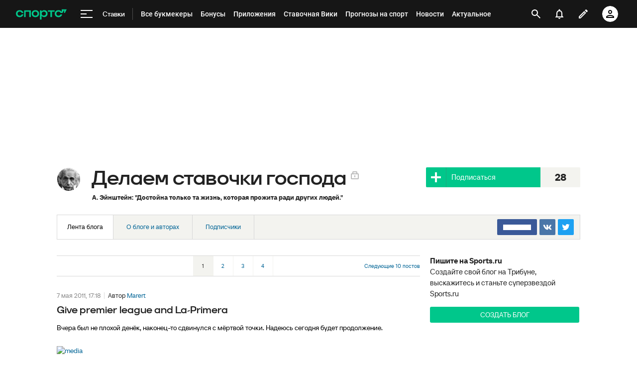

--- FILE ---
content_type: text/html; charset=utf-8
request_url: https://www.google.com/recaptcha/api2/anchor?ar=1&k=6LfctWkUAAAAAA0IBo4Q7wlWetU0jcVC7v5BXbFT&co=aHR0cHM6Ly93d3cuc3BvcnRzLnJ1OjQ0Mw..&hl=en&v=PoyoqOPhxBO7pBk68S4YbpHZ&size=invisible&badge=inline&anchor-ms=20000&execute-ms=30000&cb=mxb9bvope8fi
body_size: 49480
content:
<!DOCTYPE HTML><html dir="ltr" lang="en"><head><meta http-equiv="Content-Type" content="text/html; charset=UTF-8">
<meta http-equiv="X-UA-Compatible" content="IE=edge">
<title>reCAPTCHA</title>
<style type="text/css">
/* cyrillic-ext */
@font-face {
  font-family: 'Roboto';
  font-style: normal;
  font-weight: 400;
  font-stretch: 100%;
  src: url(//fonts.gstatic.com/s/roboto/v48/KFO7CnqEu92Fr1ME7kSn66aGLdTylUAMa3GUBHMdazTgWw.woff2) format('woff2');
  unicode-range: U+0460-052F, U+1C80-1C8A, U+20B4, U+2DE0-2DFF, U+A640-A69F, U+FE2E-FE2F;
}
/* cyrillic */
@font-face {
  font-family: 'Roboto';
  font-style: normal;
  font-weight: 400;
  font-stretch: 100%;
  src: url(//fonts.gstatic.com/s/roboto/v48/KFO7CnqEu92Fr1ME7kSn66aGLdTylUAMa3iUBHMdazTgWw.woff2) format('woff2');
  unicode-range: U+0301, U+0400-045F, U+0490-0491, U+04B0-04B1, U+2116;
}
/* greek-ext */
@font-face {
  font-family: 'Roboto';
  font-style: normal;
  font-weight: 400;
  font-stretch: 100%;
  src: url(//fonts.gstatic.com/s/roboto/v48/KFO7CnqEu92Fr1ME7kSn66aGLdTylUAMa3CUBHMdazTgWw.woff2) format('woff2');
  unicode-range: U+1F00-1FFF;
}
/* greek */
@font-face {
  font-family: 'Roboto';
  font-style: normal;
  font-weight: 400;
  font-stretch: 100%;
  src: url(//fonts.gstatic.com/s/roboto/v48/KFO7CnqEu92Fr1ME7kSn66aGLdTylUAMa3-UBHMdazTgWw.woff2) format('woff2');
  unicode-range: U+0370-0377, U+037A-037F, U+0384-038A, U+038C, U+038E-03A1, U+03A3-03FF;
}
/* math */
@font-face {
  font-family: 'Roboto';
  font-style: normal;
  font-weight: 400;
  font-stretch: 100%;
  src: url(//fonts.gstatic.com/s/roboto/v48/KFO7CnqEu92Fr1ME7kSn66aGLdTylUAMawCUBHMdazTgWw.woff2) format('woff2');
  unicode-range: U+0302-0303, U+0305, U+0307-0308, U+0310, U+0312, U+0315, U+031A, U+0326-0327, U+032C, U+032F-0330, U+0332-0333, U+0338, U+033A, U+0346, U+034D, U+0391-03A1, U+03A3-03A9, U+03B1-03C9, U+03D1, U+03D5-03D6, U+03F0-03F1, U+03F4-03F5, U+2016-2017, U+2034-2038, U+203C, U+2040, U+2043, U+2047, U+2050, U+2057, U+205F, U+2070-2071, U+2074-208E, U+2090-209C, U+20D0-20DC, U+20E1, U+20E5-20EF, U+2100-2112, U+2114-2115, U+2117-2121, U+2123-214F, U+2190, U+2192, U+2194-21AE, U+21B0-21E5, U+21F1-21F2, U+21F4-2211, U+2213-2214, U+2216-22FF, U+2308-230B, U+2310, U+2319, U+231C-2321, U+2336-237A, U+237C, U+2395, U+239B-23B7, U+23D0, U+23DC-23E1, U+2474-2475, U+25AF, U+25B3, U+25B7, U+25BD, U+25C1, U+25CA, U+25CC, U+25FB, U+266D-266F, U+27C0-27FF, U+2900-2AFF, U+2B0E-2B11, U+2B30-2B4C, U+2BFE, U+3030, U+FF5B, U+FF5D, U+1D400-1D7FF, U+1EE00-1EEFF;
}
/* symbols */
@font-face {
  font-family: 'Roboto';
  font-style: normal;
  font-weight: 400;
  font-stretch: 100%;
  src: url(//fonts.gstatic.com/s/roboto/v48/KFO7CnqEu92Fr1ME7kSn66aGLdTylUAMaxKUBHMdazTgWw.woff2) format('woff2');
  unicode-range: U+0001-000C, U+000E-001F, U+007F-009F, U+20DD-20E0, U+20E2-20E4, U+2150-218F, U+2190, U+2192, U+2194-2199, U+21AF, U+21E6-21F0, U+21F3, U+2218-2219, U+2299, U+22C4-22C6, U+2300-243F, U+2440-244A, U+2460-24FF, U+25A0-27BF, U+2800-28FF, U+2921-2922, U+2981, U+29BF, U+29EB, U+2B00-2BFF, U+4DC0-4DFF, U+FFF9-FFFB, U+10140-1018E, U+10190-1019C, U+101A0, U+101D0-101FD, U+102E0-102FB, U+10E60-10E7E, U+1D2C0-1D2D3, U+1D2E0-1D37F, U+1F000-1F0FF, U+1F100-1F1AD, U+1F1E6-1F1FF, U+1F30D-1F30F, U+1F315, U+1F31C, U+1F31E, U+1F320-1F32C, U+1F336, U+1F378, U+1F37D, U+1F382, U+1F393-1F39F, U+1F3A7-1F3A8, U+1F3AC-1F3AF, U+1F3C2, U+1F3C4-1F3C6, U+1F3CA-1F3CE, U+1F3D4-1F3E0, U+1F3ED, U+1F3F1-1F3F3, U+1F3F5-1F3F7, U+1F408, U+1F415, U+1F41F, U+1F426, U+1F43F, U+1F441-1F442, U+1F444, U+1F446-1F449, U+1F44C-1F44E, U+1F453, U+1F46A, U+1F47D, U+1F4A3, U+1F4B0, U+1F4B3, U+1F4B9, U+1F4BB, U+1F4BF, U+1F4C8-1F4CB, U+1F4D6, U+1F4DA, U+1F4DF, U+1F4E3-1F4E6, U+1F4EA-1F4ED, U+1F4F7, U+1F4F9-1F4FB, U+1F4FD-1F4FE, U+1F503, U+1F507-1F50B, U+1F50D, U+1F512-1F513, U+1F53E-1F54A, U+1F54F-1F5FA, U+1F610, U+1F650-1F67F, U+1F687, U+1F68D, U+1F691, U+1F694, U+1F698, U+1F6AD, U+1F6B2, U+1F6B9-1F6BA, U+1F6BC, U+1F6C6-1F6CF, U+1F6D3-1F6D7, U+1F6E0-1F6EA, U+1F6F0-1F6F3, U+1F6F7-1F6FC, U+1F700-1F7FF, U+1F800-1F80B, U+1F810-1F847, U+1F850-1F859, U+1F860-1F887, U+1F890-1F8AD, U+1F8B0-1F8BB, U+1F8C0-1F8C1, U+1F900-1F90B, U+1F93B, U+1F946, U+1F984, U+1F996, U+1F9E9, U+1FA00-1FA6F, U+1FA70-1FA7C, U+1FA80-1FA89, U+1FA8F-1FAC6, U+1FACE-1FADC, U+1FADF-1FAE9, U+1FAF0-1FAF8, U+1FB00-1FBFF;
}
/* vietnamese */
@font-face {
  font-family: 'Roboto';
  font-style: normal;
  font-weight: 400;
  font-stretch: 100%;
  src: url(//fonts.gstatic.com/s/roboto/v48/KFO7CnqEu92Fr1ME7kSn66aGLdTylUAMa3OUBHMdazTgWw.woff2) format('woff2');
  unicode-range: U+0102-0103, U+0110-0111, U+0128-0129, U+0168-0169, U+01A0-01A1, U+01AF-01B0, U+0300-0301, U+0303-0304, U+0308-0309, U+0323, U+0329, U+1EA0-1EF9, U+20AB;
}
/* latin-ext */
@font-face {
  font-family: 'Roboto';
  font-style: normal;
  font-weight: 400;
  font-stretch: 100%;
  src: url(//fonts.gstatic.com/s/roboto/v48/KFO7CnqEu92Fr1ME7kSn66aGLdTylUAMa3KUBHMdazTgWw.woff2) format('woff2');
  unicode-range: U+0100-02BA, U+02BD-02C5, U+02C7-02CC, U+02CE-02D7, U+02DD-02FF, U+0304, U+0308, U+0329, U+1D00-1DBF, U+1E00-1E9F, U+1EF2-1EFF, U+2020, U+20A0-20AB, U+20AD-20C0, U+2113, U+2C60-2C7F, U+A720-A7FF;
}
/* latin */
@font-face {
  font-family: 'Roboto';
  font-style: normal;
  font-weight: 400;
  font-stretch: 100%;
  src: url(//fonts.gstatic.com/s/roboto/v48/KFO7CnqEu92Fr1ME7kSn66aGLdTylUAMa3yUBHMdazQ.woff2) format('woff2');
  unicode-range: U+0000-00FF, U+0131, U+0152-0153, U+02BB-02BC, U+02C6, U+02DA, U+02DC, U+0304, U+0308, U+0329, U+2000-206F, U+20AC, U+2122, U+2191, U+2193, U+2212, U+2215, U+FEFF, U+FFFD;
}
/* cyrillic-ext */
@font-face {
  font-family: 'Roboto';
  font-style: normal;
  font-weight: 500;
  font-stretch: 100%;
  src: url(//fonts.gstatic.com/s/roboto/v48/KFO7CnqEu92Fr1ME7kSn66aGLdTylUAMa3GUBHMdazTgWw.woff2) format('woff2');
  unicode-range: U+0460-052F, U+1C80-1C8A, U+20B4, U+2DE0-2DFF, U+A640-A69F, U+FE2E-FE2F;
}
/* cyrillic */
@font-face {
  font-family: 'Roboto';
  font-style: normal;
  font-weight: 500;
  font-stretch: 100%;
  src: url(//fonts.gstatic.com/s/roboto/v48/KFO7CnqEu92Fr1ME7kSn66aGLdTylUAMa3iUBHMdazTgWw.woff2) format('woff2');
  unicode-range: U+0301, U+0400-045F, U+0490-0491, U+04B0-04B1, U+2116;
}
/* greek-ext */
@font-face {
  font-family: 'Roboto';
  font-style: normal;
  font-weight: 500;
  font-stretch: 100%;
  src: url(//fonts.gstatic.com/s/roboto/v48/KFO7CnqEu92Fr1ME7kSn66aGLdTylUAMa3CUBHMdazTgWw.woff2) format('woff2');
  unicode-range: U+1F00-1FFF;
}
/* greek */
@font-face {
  font-family: 'Roboto';
  font-style: normal;
  font-weight: 500;
  font-stretch: 100%;
  src: url(//fonts.gstatic.com/s/roboto/v48/KFO7CnqEu92Fr1ME7kSn66aGLdTylUAMa3-UBHMdazTgWw.woff2) format('woff2');
  unicode-range: U+0370-0377, U+037A-037F, U+0384-038A, U+038C, U+038E-03A1, U+03A3-03FF;
}
/* math */
@font-face {
  font-family: 'Roboto';
  font-style: normal;
  font-weight: 500;
  font-stretch: 100%;
  src: url(//fonts.gstatic.com/s/roboto/v48/KFO7CnqEu92Fr1ME7kSn66aGLdTylUAMawCUBHMdazTgWw.woff2) format('woff2');
  unicode-range: U+0302-0303, U+0305, U+0307-0308, U+0310, U+0312, U+0315, U+031A, U+0326-0327, U+032C, U+032F-0330, U+0332-0333, U+0338, U+033A, U+0346, U+034D, U+0391-03A1, U+03A3-03A9, U+03B1-03C9, U+03D1, U+03D5-03D6, U+03F0-03F1, U+03F4-03F5, U+2016-2017, U+2034-2038, U+203C, U+2040, U+2043, U+2047, U+2050, U+2057, U+205F, U+2070-2071, U+2074-208E, U+2090-209C, U+20D0-20DC, U+20E1, U+20E5-20EF, U+2100-2112, U+2114-2115, U+2117-2121, U+2123-214F, U+2190, U+2192, U+2194-21AE, U+21B0-21E5, U+21F1-21F2, U+21F4-2211, U+2213-2214, U+2216-22FF, U+2308-230B, U+2310, U+2319, U+231C-2321, U+2336-237A, U+237C, U+2395, U+239B-23B7, U+23D0, U+23DC-23E1, U+2474-2475, U+25AF, U+25B3, U+25B7, U+25BD, U+25C1, U+25CA, U+25CC, U+25FB, U+266D-266F, U+27C0-27FF, U+2900-2AFF, U+2B0E-2B11, U+2B30-2B4C, U+2BFE, U+3030, U+FF5B, U+FF5D, U+1D400-1D7FF, U+1EE00-1EEFF;
}
/* symbols */
@font-face {
  font-family: 'Roboto';
  font-style: normal;
  font-weight: 500;
  font-stretch: 100%;
  src: url(//fonts.gstatic.com/s/roboto/v48/KFO7CnqEu92Fr1ME7kSn66aGLdTylUAMaxKUBHMdazTgWw.woff2) format('woff2');
  unicode-range: U+0001-000C, U+000E-001F, U+007F-009F, U+20DD-20E0, U+20E2-20E4, U+2150-218F, U+2190, U+2192, U+2194-2199, U+21AF, U+21E6-21F0, U+21F3, U+2218-2219, U+2299, U+22C4-22C6, U+2300-243F, U+2440-244A, U+2460-24FF, U+25A0-27BF, U+2800-28FF, U+2921-2922, U+2981, U+29BF, U+29EB, U+2B00-2BFF, U+4DC0-4DFF, U+FFF9-FFFB, U+10140-1018E, U+10190-1019C, U+101A0, U+101D0-101FD, U+102E0-102FB, U+10E60-10E7E, U+1D2C0-1D2D3, U+1D2E0-1D37F, U+1F000-1F0FF, U+1F100-1F1AD, U+1F1E6-1F1FF, U+1F30D-1F30F, U+1F315, U+1F31C, U+1F31E, U+1F320-1F32C, U+1F336, U+1F378, U+1F37D, U+1F382, U+1F393-1F39F, U+1F3A7-1F3A8, U+1F3AC-1F3AF, U+1F3C2, U+1F3C4-1F3C6, U+1F3CA-1F3CE, U+1F3D4-1F3E0, U+1F3ED, U+1F3F1-1F3F3, U+1F3F5-1F3F7, U+1F408, U+1F415, U+1F41F, U+1F426, U+1F43F, U+1F441-1F442, U+1F444, U+1F446-1F449, U+1F44C-1F44E, U+1F453, U+1F46A, U+1F47D, U+1F4A3, U+1F4B0, U+1F4B3, U+1F4B9, U+1F4BB, U+1F4BF, U+1F4C8-1F4CB, U+1F4D6, U+1F4DA, U+1F4DF, U+1F4E3-1F4E6, U+1F4EA-1F4ED, U+1F4F7, U+1F4F9-1F4FB, U+1F4FD-1F4FE, U+1F503, U+1F507-1F50B, U+1F50D, U+1F512-1F513, U+1F53E-1F54A, U+1F54F-1F5FA, U+1F610, U+1F650-1F67F, U+1F687, U+1F68D, U+1F691, U+1F694, U+1F698, U+1F6AD, U+1F6B2, U+1F6B9-1F6BA, U+1F6BC, U+1F6C6-1F6CF, U+1F6D3-1F6D7, U+1F6E0-1F6EA, U+1F6F0-1F6F3, U+1F6F7-1F6FC, U+1F700-1F7FF, U+1F800-1F80B, U+1F810-1F847, U+1F850-1F859, U+1F860-1F887, U+1F890-1F8AD, U+1F8B0-1F8BB, U+1F8C0-1F8C1, U+1F900-1F90B, U+1F93B, U+1F946, U+1F984, U+1F996, U+1F9E9, U+1FA00-1FA6F, U+1FA70-1FA7C, U+1FA80-1FA89, U+1FA8F-1FAC6, U+1FACE-1FADC, U+1FADF-1FAE9, U+1FAF0-1FAF8, U+1FB00-1FBFF;
}
/* vietnamese */
@font-face {
  font-family: 'Roboto';
  font-style: normal;
  font-weight: 500;
  font-stretch: 100%;
  src: url(//fonts.gstatic.com/s/roboto/v48/KFO7CnqEu92Fr1ME7kSn66aGLdTylUAMa3OUBHMdazTgWw.woff2) format('woff2');
  unicode-range: U+0102-0103, U+0110-0111, U+0128-0129, U+0168-0169, U+01A0-01A1, U+01AF-01B0, U+0300-0301, U+0303-0304, U+0308-0309, U+0323, U+0329, U+1EA0-1EF9, U+20AB;
}
/* latin-ext */
@font-face {
  font-family: 'Roboto';
  font-style: normal;
  font-weight: 500;
  font-stretch: 100%;
  src: url(//fonts.gstatic.com/s/roboto/v48/KFO7CnqEu92Fr1ME7kSn66aGLdTylUAMa3KUBHMdazTgWw.woff2) format('woff2');
  unicode-range: U+0100-02BA, U+02BD-02C5, U+02C7-02CC, U+02CE-02D7, U+02DD-02FF, U+0304, U+0308, U+0329, U+1D00-1DBF, U+1E00-1E9F, U+1EF2-1EFF, U+2020, U+20A0-20AB, U+20AD-20C0, U+2113, U+2C60-2C7F, U+A720-A7FF;
}
/* latin */
@font-face {
  font-family: 'Roboto';
  font-style: normal;
  font-weight: 500;
  font-stretch: 100%;
  src: url(//fonts.gstatic.com/s/roboto/v48/KFO7CnqEu92Fr1ME7kSn66aGLdTylUAMa3yUBHMdazQ.woff2) format('woff2');
  unicode-range: U+0000-00FF, U+0131, U+0152-0153, U+02BB-02BC, U+02C6, U+02DA, U+02DC, U+0304, U+0308, U+0329, U+2000-206F, U+20AC, U+2122, U+2191, U+2193, U+2212, U+2215, U+FEFF, U+FFFD;
}
/* cyrillic-ext */
@font-face {
  font-family: 'Roboto';
  font-style: normal;
  font-weight: 900;
  font-stretch: 100%;
  src: url(//fonts.gstatic.com/s/roboto/v48/KFO7CnqEu92Fr1ME7kSn66aGLdTylUAMa3GUBHMdazTgWw.woff2) format('woff2');
  unicode-range: U+0460-052F, U+1C80-1C8A, U+20B4, U+2DE0-2DFF, U+A640-A69F, U+FE2E-FE2F;
}
/* cyrillic */
@font-face {
  font-family: 'Roboto';
  font-style: normal;
  font-weight: 900;
  font-stretch: 100%;
  src: url(//fonts.gstatic.com/s/roboto/v48/KFO7CnqEu92Fr1ME7kSn66aGLdTylUAMa3iUBHMdazTgWw.woff2) format('woff2');
  unicode-range: U+0301, U+0400-045F, U+0490-0491, U+04B0-04B1, U+2116;
}
/* greek-ext */
@font-face {
  font-family: 'Roboto';
  font-style: normal;
  font-weight: 900;
  font-stretch: 100%;
  src: url(//fonts.gstatic.com/s/roboto/v48/KFO7CnqEu92Fr1ME7kSn66aGLdTylUAMa3CUBHMdazTgWw.woff2) format('woff2');
  unicode-range: U+1F00-1FFF;
}
/* greek */
@font-face {
  font-family: 'Roboto';
  font-style: normal;
  font-weight: 900;
  font-stretch: 100%;
  src: url(//fonts.gstatic.com/s/roboto/v48/KFO7CnqEu92Fr1ME7kSn66aGLdTylUAMa3-UBHMdazTgWw.woff2) format('woff2');
  unicode-range: U+0370-0377, U+037A-037F, U+0384-038A, U+038C, U+038E-03A1, U+03A3-03FF;
}
/* math */
@font-face {
  font-family: 'Roboto';
  font-style: normal;
  font-weight: 900;
  font-stretch: 100%;
  src: url(//fonts.gstatic.com/s/roboto/v48/KFO7CnqEu92Fr1ME7kSn66aGLdTylUAMawCUBHMdazTgWw.woff2) format('woff2');
  unicode-range: U+0302-0303, U+0305, U+0307-0308, U+0310, U+0312, U+0315, U+031A, U+0326-0327, U+032C, U+032F-0330, U+0332-0333, U+0338, U+033A, U+0346, U+034D, U+0391-03A1, U+03A3-03A9, U+03B1-03C9, U+03D1, U+03D5-03D6, U+03F0-03F1, U+03F4-03F5, U+2016-2017, U+2034-2038, U+203C, U+2040, U+2043, U+2047, U+2050, U+2057, U+205F, U+2070-2071, U+2074-208E, U+2090-209C, U+20D0-20DC, U+20E1, U+20E5-20EF, U+2100-2112, U+2114-2115, U+2117-2121, U+2123-214F, U+2190, U+2192, U+2194-21AE, U+21B0-21E5, U+21F1-21F2, U+21F4-2211, U+2213-2214, U+2216-22FF, U+2308-230B, U+2310, U+2319, U+231C-2321, U+2336-237A, U+237C, U+2395, U+239B-23B7, U+23D0, U+23DC-23E1, U+2474-2475, U+25AF, U+25B3, U+25B7, U+25BD, U+25C1, U+25CA, U+25CC, U+25FB, U+266D-266F, U+27C0-27FF, U+2900-2AFF, U+2B0E-2B11, U+2B30-2B4C, U+2BFE, U+3030, U+FF5B, U+FF5D, U+1D400-1D7FF, U+1EE00-1EEFF;
}
/* symbols */
@font-face {
  font-family: 'Roboto';
  font-style: normal;
  font-weight: 900;
  font-stretch: 100%;
  src: url(//fonts.gstatic.com/s/roboto/v48/KFO7CnqEu92Fr1ME7kSn66aGLdTylUAMaxKUBHMdazTgWw.woff2) format('woff2');
  unicode-range: U+0001-000C, U+000E-001F, U+007F-009F, U+20DD-20E0, U+20E2-20E4, U+2150-218F, U+2190, U+2192, U+2194-2199, U+21AF, U+21E6-21F0, U+21F3, U+2218-2219, U+2299, U+22C4-22C6, U+2300-243F, U+2440-244A, U+2460-24FF, U+25A0-27BF, U+2800-28FF, U+2921-2922, U+2981, U+29BF, U+29EB, U+2B00-2BFF, U+4DC0-4DFF, U+FFF9-FFFB, U+10140-1018E, U+10190-1019C, U+101A0, U+101D0-101FD, U+102E0-102FB, U+10E60-10E7E, U+1D2C0-1D2D3, U+1D2E0-1D37F, U+1F000-1F0FF, U+1F100-1F1AD, U+1F1E6-1F1FF, U+1F30D-1F30F, U+1F315, U+1F31C, U+1F31E, U+1F320-1F32C, U+1F336, U+1F378, U+1F37D, U+1F382, U+1F393-1F39F, U+1F3A7-1F3A8, U+1F3AC-1F3AF, U+1F3C2, U+1F3C4-1F3C6, U+1F3CA-1F3CE, U+1F3D4-1F3E0, U+1F3ED, U+1F3F1-1F3F3, U+1F3F5-1F3F7, U+1F408, U+1F415, U+1F41F, U+1F426, U+1F43F, U+1F441-1F442, U+1F444, U+1F446-1F449, U+1F44C-1F44E, U+1F453, U+1F46A, U+1F47D, U+1F4A3, U+1F4B0, U+1F4B3, U+1F4B9, U+1F4BB, U+1F4BF, U+1F4C8-1F4CB, U+1F4D6, U+1F4DA, U+1F4DF, U+1F4E3-1F4E6, U+1F4EA-1F4ED, U+1F4F7, U+1F4F9-1F4FB, U+1F4FD-1F4FE, U+1F503, U+1F507-1F50B, U+1F50D, U+1F512-1F513, U+1F53E-1F54A, U+1F54F-1F5FA, U+1F610, U+1F650-1F67F, U+1F687, U+1F68D, U+1F691, U+1F694, U+1F698, U+1F6AD, U+1F6B2, U+1F6B9-1F6BA, U+1F6BC, U+1F6C6-1F6CF, U+1F6D3-1F6D7, U+1F6E0-1F6EA, U+1F6F0-1F6F3, U+1F6F7-1F6FC, U+1F700-1F7FF, U+1F800-1F80B, U+1F810-1F847, U+1F850-1F859, U+1F860-1F887, U+1F890-1F8AD, U+1F8B0-1F8BB, U+1F8C0-1F8C1, U+1F900-1F90B, U+1F93B, U+1F946, U+1F984, U+1F996, U+1F9E9, U+1FA00-1FA6F, U+1FA70-1FA7C, U+1FA80-1FA89, U+1FA8F-1FAC6, U+1FACE-1FADC, U+1FADF-1FAE9, U+1FAF0-1FAF8, U+1FB00-1FBFF;
}
/* vietnamese */
@font-face {
  font-family: 'Roboto';
  font-style: normal;
  font-weight: 900;
  font-stretch: 100%;
  src: url(//fonts.gstatic.com/s/roboto/v48/KFO7CnqEu92Fr1ME7kSn66aGLdTylUAMa3OUBHMdazTgWw.woff2) format('woff2');
  unicode-range: U+0102-0103, U+0110-0111, U+0128-0129, U+0168-0169, U+01A0-01A1, U+01AF-01B0, U+0300-0301, U+0303-0304, U+0308-0309, U+0323, U+0329, U+1EA0-1EF9, U+20AB;
}
/* latin-ext */
@font-face {
  font-family: 'Roboto';
  font-style: normal;
  font-weight: 900;
  font-stretch: 100%;
  src: url(//fonts.gstatic.com/s/roboto/v48/KFO7CnqEu92Fr1ME7kSn66aGLdTylUAMa3KUBHMdazTgWw.woff2) format('woff2');
  unicode-range: U+0100-02BA, U+02BD-02C5, U+02C7-02CC, U+02CE-02D7, U+02DD-02FF, U+0304, U+0308, U+0329, U+1D00-1DBF, U+1E00-1E9F, U+1EF2-1EFF, U+2020, U+20A0-20AB, U+20AD-20C0, U+2113, U+2C60-2C7F, U+A720-A7FF;
}
/* latin */
@font-face {
  font-family: 'Roboto';
  font-style: normal;
  font-weight: 900;
  font-stretch: 100%;
  src: url(//fonts.gstatic.com/s/roboto/v48/KFO7CnqEu92Fr1ME7kSn66aGLdTylUAMa3yUBHMdazQ.woff2) format('woff2');
  unicode-range: U+0000-00FF, U+0131, U+0152-0153, U+02BB-02BC, U+02C6, U+02DA, U+02DC, U+0304, U+0308, U+0329, U+2000-206F, U+20AC, U+2122, U+2191, U+2193, U+2212, U+2215, U+FEFF, U+FFFD;
}

</style>
<link rel="stylesheet" type="text/css" href="https://www.gstatic.com/recaptcha/releases/PoyoqOPhxBO7pBk68S4YbpHZ/styles__ltr.css">
<script nonce="OjbJnt-kcN7HjqvuQffeFg" type="text/javascript">window['__recaptcha_api'] = 'https://www.google.com/recaptcha/api2/';</script>
<script type="text/javascript" src="https://www.gstatic.com/recaptcha/releases/PoyoqOPhxBO7pBk68S4YbpHZ/recaptcha__en.js" nonce="OjbJnt-kcN7HjqvuQffeFg">
      
    </script></head>
<body><div id="rc-anchor-alert" class="rc-anchor-alert"></div>
<input type="hidden" id="recaptcha-token" value="[base64]">
<script type="text/javascript" nonce="OjbJnt-kcN7HjqvuQffeFg">
      recaptcha.anchor.Main.init("[\x22ainput\x22,[\x22bgdata\x22,\x22\x22,\[base64]/[base64]/[base64]/[base64]/[base64]/[base64]/[base64]/[base64]/[base64]/[base64]\\u003d\x22,\[base64]\x22,\x22w6UoKcO5SjNCRMOlwrtTWsK1w4/[base64]/CqBMywoJYw6xhH8Opwr3Cg8OhwqDCocKsQVMYwrPCnsKmbTnDh8Obw5EDw6rDnMKEw4FrcFfDmMKpLRHCqMK1wopkeSlBw6NGAsOTw4DCmcOYK0Q8wrcfZsO3woVjGShlw5J5Z3bDlsK5ayjDiHMkS8O/wqrCpsOZw4PDuMO3w5xyw4nDgcK+woJSw5/DncOtwp7CtcOVcgg3w4zCtMOhw4XDizIPNCVUw4/DjcO0IG/DpEXDhMOoRVnCs8ODbMKkwrXDp8Ofw7zCpsKJwo1Dw7c9wqd9w7jDpl3CqFTDsnrDvsKHw4PDhxJ7wrZNTcKHOsKcJsOOwoPCl8Ked8KgwqFOJW50FMKHL8OCw78/wqZPRsKRwqALQQFCw55+YsK0wrkLw4vDtU9qWAPDtcOVwpXCo8OyOzDCmsOmwpkPwqErw4NeJ8O2YXlCKsOnQcKwC8OpFwrCvkg/w5PDkVAfw5BjwpI+w6DCtHM2LcO3wqLDnkg0w5PCqFzCncKPLG3Dl8OaJ1hxTUkRDMK8wrnDtXPChcOow43DsnfDrcOyRAjDiRBCwoFLw65lwo7CgMKMwog3GsKVSR3CnC/CqhvCmADDiVYfw5/DmcKtEDIew50XfMO9woU6Y8O5f2ZnQMOUB8OFSMOBwrTCnGzCiUYuB8OOKwjCqsKnwojDv2Vcwp59HsOfB8Ofw7HDoh5sw4HDkmBGw6DCl8KWwrDDrcOawrPCnVzDtRJHw5/CnCXCo8KAHHwBw5nDpcKVPnbCv8K9w4UWMVTDvnTCh8KVwrLCmzQbwrPCujjCpMOxw54uwo4Hw7/DqSkeFsKpw7bDj2gGFcOfZcKJDQ7DisKSWCzCgcK7w70rwok3PQHCisObwpc/R8OZwpo/a8OFS8OwPMOOMzZSw6sLwoFKw7vDo3vDuSDCvMOfwpvCj8KvKsKHw5fCuAnDmcO4ZcOHXHcfCyw+EMKBwo3CuBIZw7HCon3CsAfCuxVvwrfDnsKmw7dgFHU9w4DCnnXDjMKDH0Iuw6ViS8KBw7cGwqxhw5bDnk/[base64]/[base64]/Du1/[base64]/CucOSwo7CkCdNL8KpAcOOwprDo1nCrlDChcOxIlonwq1iGUPDiMOXEMOBw47DqGrClsK5w6tmY1Biw57CpcOcwrYbw7nDhnzDmgvDqUYTw6zCtsOYwozDhcKSw7fDuSAnw4cKS8KWAmvCuRXDhEQpwpECHlckDMKKwrNBKEU+SlrCli/[base64]/Cn3DDicKWLEbCpcKcwrLDusK9Am8tJGx+eMKOw7oMBj3Cu39Rw4LDmUdRw48OwpvDtMOaDMO6w4rDvMKLKV/Cv8OPCsK+wrtIwqjDusOON2PDnn8+w7bDig4lcsKgD2VCw5PCicOYw6TDjcOsJH/CvRopD8K6PMOvcMKFw5V+ASPDnMOZw7nDpMK4woHCvsKnw5ArHsKIwqbDhsOYWAnCnsKsfcOdw45HwpzDuMKuwpd6LcOfRsKnw7gowpXCuMOiSkbDpsKww57DlSgZw5YhHMK/wpRwQ3PDn8KaBXV6w6zChVRCwqfDv0rCuT3DlxbDrw0pwpHDh8OSw4zCrcOywqZzS8OiOsKOfMKlKxLCqMKfFHl/wpbDqHQ8wq8cIiwNPlNVw77Co8OswoPDkMK6woV/w51EQzwqwoVnbBjCs8OOw4jDm8KMwqTDqw/Dgxwuw4PCoMKNH8KTeFPDpHrCnlzClsKYRA4qTWrCn3nDrcKowptyQydzw4vDkDQDaErCr2DDqD8lSjTCpsK7TMOlbj9Uw4xBEMKtwqtwciEVZcOVwonCvsKpJyJow4jDgsKvMWgDdsOfKMOALAfCkWpxwofDn8Krw4giAzjCkcOwIsKdQGPCu3jCgcK/Ijg9KT7CvMODwr4ywoBRIsOJTcO4wp7CsMOOeW1xwrZLSMOsC8Oqw4DCtkUbFMKRwpUwASANV8OCw4DCnzTDv8KXw4DCt8K7w5PCn8O5NcKTTG5cUw/CrcK+w7cUacKcw7HCpHrCl8Oow67CosKmw5DDvsKZw4PCi8K5w5Izw542w6jClMKZYifDq8KiBm1hw4smEGcyw7TDmlTCn0vDjsOnw5IzWF3CnABvw7HCmFrDvMOrR8Ktf8OvWzvChMKKc2fDmlwbdcKpF8Odw40mwoFjEjB3wr1Ow50ZQ8OgPMKnwqlcScOqw7/CrMO+OglQw7Bjw4jDiCNkwo/Dm8KCKx3DuMKAw44gNcOfOMKZwqvClsKNDMOCWhFUwpc2AsO8fsKyw7bCgQVjwoBnMBB8wo/DtsKyB8Ogwocmw57DrsOzwoPCpzhcNMKOScO/LizDkVXCrMOIwrPDrcKgwrvDlcOnBGh/wrd8USFgWcK5TCfCncOwTsKvS8Oaw4/[base64]/Dhhtrw7QqcWfDjGrClsKTw7VUF3UEw4vClcKJw4nCvcKAE3oVw4UJw59QASJ1U8KHTDrCqsOAw5nCgsKqwo/DosObwpDCuxXCnMOCLy7ChQwMFkVpwonDi8OAfcKXW8KfdEvCs8KXw5E2G8KoYF0oT8KuV8OkRSrChTPDs8O9wrHCmsKtZcOkwpzDisKYw5vDtWE9w7Qtw6gwDi0wUgMawr3Dh3/[base64]/TsKfBUDDvcOTwqocZ8Oha8KSwqZ1UcO7WcKIw4IRw7puwrbDsMOGwpDCmjTDs8O2w4BUPsK9HMKbT8KrYV/[base64]/[base64]/CVrDlsOWacKjdsKFwqvDnADCugspbWkhw4nDv8OvMAnCkcKAJljDpMK5Y17DnVbDn2nCql7CvMKhw4oBw6rCilFRcWfDhcOdfcK+wqoUdVvCksK9FzoFwooqIWM/Glwrw5DCvMOnwpFEwobCn8KePsOGA8KFHizDn8KoE8OCBcK6w61/QSPCksOtHsOxAMKzwrELEGZiwq/DvmxwSMKNw7TCi8KOw49IwrbChm9FXhtzDcO9EsKXw4sIwp1TWcKwSnVDwoXCjk/[base64]/CpQwpTsKZTsO8VsOnCcOSecOMMcKsw5PCsRPDrX3Dl8KCekLCsFrCv8OrbMKmwpnDmMO8w4RIw4nCiGsmAEjCn8Kxw4fDsxzCj8K6wpE7d8K9KMOiEMOZw6Bpw57DkVbDiF3CmFnDmh7CgT/[base64]/GMOSQsOwCXFjw53Dg2HCgx0swpjCjMO/wp1OPcK9fTVxGMKpw7YwwrvDh8OIEMKKYz4nwr7DuUHDiVEQACLDj8O+wrxKw7J1wrfCplnCtsOLYcOhw6QIL8O+WsKLw73Dv2QLO8ObbknCqBTDjRcEWMOyw4TDmU0DL8KWwo5eCMOjHybCmMK7YcKLZMOASC3CpMO/SMO6IXNTfS7ChsOPOsKYwqUqPngyw6M7dMKfw5HDqsOubsKjwqtkaEvCsXnCmVFYcsKlNsOww67DiDzDtMKsOsOCGlPCp8OaG2EnexjCpgLCk8Okw6vDg3XDknxBwo9HRQt+F140KsOpwr/[base64]/[base64]/[base64]/Dj8KbbX3DjF7CuMOdSAMOMlvDlcK6E8OEFTFAPEAeEnvCvMO1Pn4pJkRxwqjDoSzDucK4w59Nw7zCjEEAwq82wqhSRDTDhcOhEcOowovCnsKHM8OGesOpdDdZJgtPHTFbwpLDpWnCm0QHZRfCpcKsF3nDn8K/[base64]/CvcOgIV0OUcKZWFXDs8K3w5rDp3sYw67Cl8O3ZXUAwrQYMMKSYsKdWzDCncOFwq89DUHDlMOKPcK2w6ozwojChhzCugbCiz5Rw7kEwpTDlcO0w48pLmzCiMO0worDuhR2w6XDusKaJsKMw5jDuDzDi8OmwpzCi8KWwr/Dq8O0wqzDkhPDuMO/w6dITCNVwrbClcOhw4DDtycTFT3DuHhvZcKVMcO+w4rDuMOxwq1Jwo9dCcKeVyjCkzvDhnXCqcKtGsODw5FhPsOnYcO8wpDCoMOnPMO2T8O1w77CqUNrBcKOdW/[base64]/CgE4ywpp2bwNFFMOkbMOxPjNefT9FMMK4w6nDlwXCk8OCw57Dky3CjMK4wqYaOVTCmsK/[base64]/woIVwotgbsO0w7xtw5LCiwl9woPCpMKie1rDqiM7GkHCmMOqc8KOwprCt8OGw5JMAXTCp8Odwp7CmcO/WcOhJ3LCjV9zw6VUw77CgcK7wq7CmsKmBsKYwr8pw6MXwqrDsMO2XWhXQntnwoBVwqwjwrfDusKEw4/[base64]/DmUROwoLDlsKpbcOPw6DClsOLw5vDqT0Hw5zClREZwrtdwqFgw5fCk8KudjnDnEpEaRMlXiFnasOVw6YXJsOsw6dqw4zDssKHLMO7wrctMytewrscAT8Qw6M+HcKJCgMww6bCj8OqwpIREsOIRMO4w6fCvcKywrU7wo7DhsKqJsKGwp/Cvn/CjxVOU8KbLEbDoEHClx0FbljDp8OMwrMVwplnTMKHEiXCgcOHwpzDucO+TxvCtMOtwrkBwpZqUE5xCsOvYlJGwq/CvMOfeDMvGE9bAcOKRcO3ASzCnBIraMKzO8OlT2YHw6LDo8K1c8OHw4xvXFzDuU0ieQDDgMOlw7nCsTvCtVrDu1nCocKuJQN9DcK8aRkywqMjwrDDosOrB8KhacKVBnENw7XCo31VNsKUworDgcK3OMKRwo3DucOtbS5cBMO+QcOswo/[base64]/Dq33CsxrDkiF5wrdQNcKEwrLDmxFIwpZlwoJ2G8O1woFyJiTDpibDo8K3wpBEAsK7w5VZw5E2w7plw4luw6IFw4XCnsOKAB3CnyEkw4w0w6LDuQDDrQ9Mw4dgw71Lw7kOw53DpwkONsKudcOpwrnChMOPw6pmwoTDsMOqwpDCoHIpwqA3w5zDoibDvl/Ds1nCpFzDlsOpw5HDscOYRjhhwps8wofDpW/CisK6wpDCggFGAXDDoMO6ZCMYI8KOQSwowqrDnSTCn8K7HFbCocOCKcKKw5rDj8ObwpTDiMO6w6/DlxZOw7t8OMKGw7ZGwpI/wpjDoQ/DksOGLSvClsOvKGnDncOaLiFUBsKLUcKxwrzDv8K3w6nDux0ZFWzDh8KawpFcwo/DoGjCscKfw63DmcOPw7Bqw6DCvsOJQQHDtVttUmDCuQlHw6kCC23CpmjCq8K8Oi/DocKvwqExFApILsOtLcKWw7PDlsKnwqbCpW0hYk7CksOcIsKCwq5/[base64]/DmcObGFAZwqjCgMOTw5xIw6fCi1TCgMOLNATDriFDwoTCmsKqw55Kw7B+RMK6PBpnJnlHIMKGHsOUwrBiTkLDpMO/UkrCkcOKwqDDjsKjw5AiTMKpKcOvLMOIbU0aw4YrFH7Cp8KRw4ILw4gaeStSwqLDujHDh8OLw5oqwp90TsOKJcKgwpc8w7kAwpjChg/[base64]/[base64]/[base64]/[base64]/DhMOHwpFjT8K4eHXCk8KCW8KJK1QGRMKJFis4DxQWwrfDpMOYc8O/woBeQiTCpGfCvMKXFhhawq01B8OmAR3DssK8cRJdwozDtcKZPVFSGsK1woB8KxRwJcKef1zCjVDDlRJacEbDrQkSw6pLwo0BHBIyU3TDpsOcwqMUNcKiFVkUAMKEJFIawqZWw4XDsEYCBzPDt17DmMKlJ8Oxw6bCrXR0bMOZwoJNL8KBKA7DoFtWE1MOGX/Cr8Okw5rDvsKdwpvDncOPR8KwBlA9w5DDh2VtwrcYRcKjS1fCnsK4wr3CrsOww7fCo8OlAsKUUMO3w6fClw/[base64]/[base64]/w7PDgm7CoiJxci3DocOKwrLDg8OPw6vCg8O6wpnDsTfCrEo6woJgw7DDrMKuwpvDhMONwoDChTfDrsOLOl5/MSBew7DDoArDqcK0bMOUL8OJw7zDgcODOsKlw43Cm3nDiMO8WcOkMTvDuVICwoshwoJjZ8KxwqHCpTwhwpEVOW9tw5/CtlTDlMK/[base64]/DiMKtEX9rw5lNKC1aYMOQSsKqw7JPVkjDrcO5YUvCvGUbd8O8ImzCmMOjA8OsWT9qY23Ds8K4HX1nw7bCgAHClcOpACTDosKeLi5rw4xuwpYaw7IMw6BqQsO3dUHDk8OHH8OCLlh8wpLDlQLCq8Oiw5JSw50LYMO6w6lvw75WwqvDusOowow/Hmd7wq3DjcK9ZsK0fQvCrG9KwrnCoMKlw60TUC15w4HDlsO3cg5Ewp7DpMKhbsKow53DlmNcWFnCm8O5f8Kqw5HDnC7Ck8O3wprCt8OMFnp8NcKawoE5w5nCgMKOwqbDuC/Cj8KAw60qWsOmw7BdWsK+w44oI8KTXsKIw7pZa8KTOcO6w5PDm2MDwrRZwocQw7FeAcOFw4tFw44ww7RLwpPCscOUwrkDTSzDtcKdw4BRF8KFw40GwoIJw7TCs2jCp1dsw4jDq8OAw7Nsw5ctK8K4acOlw6PDsSLDm1nCk1vDv8K4UsOfO8KaJcKGE8OEwpd3w6/CusKMw4rDusOBw7nDnsOsTj5ww50kU8OeXWrDgcKIYArCpj0lC8KxCcKEKcKsw4NWwp8pw4RAwqdOElpdexPDpCAYwp3Dp8O5TwzDiF/DqcKFwrg5wqjDgG/DksKZPcK7OFkrGcOOD8KJOCXDu0bDsFNsQ8Kmw6bDmsKgw4zDiSnDnMO6w5bDqQLCmDlRw5AWw70bwoE0w6jDhcKAw7HDkcOVwrkgXyEMDXnCmsOGwrQUSMKpY35Nw5Qlw7jDoMKPwooYwpF4wpnCjMOZw7LCucOOw60POk7Du0TCnEBrwokUwr95w4TDvhs/wrMyFMK5V8O7w7/Ck1FbA8KiEMOUw4U9w6oNwqcgw4TDogALwq0/bSNjdMK3bMOywrnCtFsYQsKdIVNVeX9DFUdkw7vCpMKsw69Xw6lWFh4/ScOvw49aw6o6wq7Ckit6w7DCh00awqrCmhk/Izw4UCZCf35mw7sqE8KXScKuTz7DnFHCk8Kkw5QSUBnDgkN7wp3Cj8KhwrvDq8Kuw7HDucKOw7Utw5XCiW/[base64]/Dk8KKZDUzw4tfC8OYwol+w7fDgTvDmBUkZsOtwqocIMKhQ1TCqyxnwrjCo8O3fMKww7DCgnbDusKrKhHCnzjCrsO7OsOoZ8ONwqrDicKmJ8OwwonCh8K0w4PCgAPDjsOrCHx0cEzCgWojwqJEwpsPw5bColVbLMOhX8OGEsO/wqU0XsKvwpTCp8K1PzrDn8Ksw6Y2e8KUZGpbwotBL8OSVg4GVFt1w68KbQJuTcOhSMOtR8OfwozCo8O2w7lGw5M3dcO3wrJlTE8xwpjDjykDFcOoJVENwqDDicKlw6Flw6bCvcKiZsKkw5fDphTCksOkKcODw5LCl2nCnTTCq8OdwpscwojDt13CqMOzXsOoLF/[base64]/[base64]/Dm8OhRUUbwq/ChsOVwoHDmjgSMMKiwqUMwqQBOsKVIcOFWcOqwrlMLcOoOMKAdcOnwp7CjMKZbhUsUGNRcysnwqIiw67Ch8K2S8OUFjjCmcKdSX4SYMODLMOUw5fCisKaSBghw4TCvFTCmDHCusOEw5vCqiUfwrZ+b2fDhmvDocKiw7kkKj97FDfDpwTDvxnCgcOfTcKqwpHCgXIUwp/Cj8K1RMKREcKpwolBCcOuJm4ZGsOwwrdvDCNNK8O+w6VWO3ljw6HDpVU+w7/[base64]/wr0fw5HDlsOXw7PCmFLDrAXCtcOKdcKUBDlcVHnDohrDgMORNVlIfzxyCVzChw1pdHMEw7PCncKjA8ONNyUxwr/Dn3LDhlfClMO4w6jCuSoGUMO0wqs5XsKwQS3ChA3Ci8KFwq4gwpTDhijCtcKMS00Ew47DhcOnfsOEP8OuwoHCi3zCm3MhSV7DvsOxwqLDgcO1QFrDmsK4wo3Ch1wDXHvCtMK8PsO6OUHDncO4OsOeHG/DgsOiKcKtaVDDnMKlF8KAw7Q+w78Fw6TCh8OgRMKYw5E7w4d2f0HCrcOCfcKAwqvCr8OTwoNhwpDDkcOifE83wrbDr8OBwqx8w7rDu8Krw78/wo/CmnrDvllRCxlBw7cwwq3CvVPCuDjCuj9lNhMqXsOsJsOXwpPCmwnDmQXCpcOcX0QzbMKQXSs0w6kbQkJZwqk/[base64]/DuhvCkMKYCcKOw4dAK2UOBQVpwpZERCzDksKwJsOtfsKBWcK2w7bDo8OMcxJ5ThrDpMOqdWrColHDjg5cw55/AMOdwrdyw6jCkVpFw5HDqcOdwqh3GcK6wpbCml3DksKkw6VCJAEFw7rCpcObwr7CqhQCe0MSGUPCrMKswq/CmMOwwrcQw7oNw6bCh8OHwr90RUTCvkfDnHMVfwjDpMKqGsKXDAhVw6DDhgwSTy3CpMKcw4UHe8OJMVddJUkTwqtYwr/DvcOOw5jDqhkqw73CpMOVw4/[base64]/ZFNxQ2XDvMKrZwTDtsKRUR3CucOwD8Ksw5EmwrAeSSjCrMKWwqXCucOPw6nDh8Orw6zCgcKAwrfCksOGVMOqUBLDqELDiMOXYcOEwpQAcQtJEjfDlA08ek3DkSoGw40fZHBzA8KNwoPDhsO1wq/CuE7CtCHCmndbH8ONfMKgw5oPY3nDmVtDw58pwrLClgUzwr3DlXPCjFkjd2/DpCPDt2Vdw7YxWMKvFcKoIFnDhMOvwofCgcKowr/DjMOeKcK1YcO/wqFzwpTDmcK6wqkEwpjDjsK9CWfCgQsxwoPDu1XCt3DCpMKOw6ASw7XDpDfCnytfdsOLw5nCqcKNLFvDisKEwrM2w5bDlSbDg8OWL8OAwq7DmMO/wqgvFsKXe8O8wqTDt2XCjcO9wrrDvnfDkS9SQsOnWMKxRsKxw44ywqTDvTIWTMOow5/Du0QjFcOrwoDDjsO2H8Kww7nDsMODw5tQRHtJwpULCMKGw4XDpj8dwpLDjUfCmQDDucK6w686RcKRwrtuBhNlw4PDilFOfXM3c8K3UcORWgXCl1LCnlg5IgMWwqvCrWAVcMKqS8OLNyLDtQEAOsKfw6p/RsO9wpMhB8KxwprCpVIhZAlBQS0vIcKiw5PCvcKhRsK2wopDw7/[base64]/DnX3CpC1pwqLCi8OowqI6Wm86w7szw50bw7HDpUZTcXfCrxDDr21uBgoLAMOXazo8wqMwLFpbb3zDmFU2w4rCnMKHw4V3AVHDiRR5wpkgwoPCqnxeAsKFL2kiwpdqP8Kow5kowp3Dk356w7vCm8OCER/DrSDCpmJzwr0MDsKGwpsGwq3CpMOTw53CpT9eRMKQSMOACCvCmz7DncKwwqZDZcOxw6gWR8OBwoRfwqphfsKgXD/DomPCnMKJEgkJw7QeF3fCmyk7wrzCg8KRWMK2TsKvEMKAw47DisOowoNrw7NJbTrChEJYREpMw51cCMKFwpk1w7DDlx8desOLJzUcAsOfwqHDuztrwpBFJFDDry3CujDChUDDh8K8ecKQwq8hIB5ow5F7w61xwpllTl/CucOfRy3DsDZfF8OVw4XCqGZ6SmzDgDXCgsKCwosAwqUaFxhWUcK6w4phw5Vsw7twVxkxT8O2wp1pw4XDg8OcDcOtZENXUsO+bQtZKQDDhMOSJcOTLsOsR8Knw6nClcOYw7Efw7A5wqDCuWtFQV99woPDsMKrwp9mw4YAXVcpw5fDk2fDvMO/YULCmMOmw6/Cuw3Dr3/DhcK4dsODRcO/QMKGwpdwwqVWPE/CicOjWMOzKipTdsKRLMKww7rDusOuw5hxWW/[base64]/w4Ncw5QaWsKhw4kiw4nCt8K1wpg+PgNgSRXChcKqSAPDl8Oxw6nCqcOEw5gzfcKLQ1hnLUfDkcO1w6hpETnDo8K1wo5YOy1kwpJpSnLDuQjCinAcw4PDgGbCvcKSE8Kjw5Axw6sHWz4gYiV/w5jDgRNVw6PCswPCiHRYRTDCvsOjbkXCn8OYRsO+wr1DwobChnBSwp8Zw5JTw77Ct8OqKErCocKaw5zDgh3Dn8ORw67DrsKlaMKMw7fDj2A0NcO6w7N+GzoUwoXDnWTDjycfKBnCoT/Ch2VGG8OECxscwpMow7VIwpzCvBnDjwrCrMODYVR4acOuBSjDr28vKV0qwonCssOvKBxrVMKnWMKbw508w4vCpMOZw6FVPSgTfFdxEsOMR8KYc8O+KgTDulvDjijCkV5hBih+woh9FF/CtGUIIsKpwoYULMKCw5VPw7FIwofCnMKfwpLDizzDr2vCiyt5w4JwwrzDhcOAw7/CuiUpwq/DsFLClcKcw7UZw4rCv0zCuTZqdGAmaw/Cn8KBwoJQwrvDslDDosOkwqI0w4nDvMK/EMK1D8OnPRTCgXUiw4TCi8OTwoPDhsKyPsO/Oy07wo15B2LDpsOwwq9Ow6nDqlHDokfCocOXQMOjw78dw7wLQ2jCjmPDhQVrdgTCvlHDnMKcAzjDvAVMw4zCncKUw7HCj2tmw6gVD07DnCRaw5XDhcOGAcOxQAYyARvCkg7CncOcwojDn8OEwpLDvMOOwq16wrHCvMOifzs/wpVvwrTCnnHCjMOAw4Z7YMOFw64rF8KWw6ROw7MpOgLDq8KEE8K3Z8OnwpPCqMO2w791IV1/wrfDsVdETHzCnsOUOxZMwqLDgMK5w7IES8O0EFNsNcKnLcKlwo/[base64]/DpCLDj37DnsK5VVjCsmTCi8O2AcKjw5cJZcKgNRzDmcKuw5DDoETCsFnDp2o2wobCjV/DtMOvWsOJFhdABWvCmsK+wrgiw5p6w59gw77Dk8KFS8K2XsKuwqhcdSJ4d8OJVVYMw7VYBxEtw5ocwqRgWB4nCgR0woPDkw7DulzDjcOowqM4w7/[base64]/P8Oae3jDn8Opw7rCrsOnPGDDoxRMw5F3w5HDjMObwrRBwqAUw6zCo8K2w6Iyw7Quwpccw47Dn8Kuwq3DrzTCjsO3BTXDjErCnjzCuSPCvsOIS8K5McOvwpfCvMK8QE/[base64]/CqV4jwrDCoWrChEMCIQLClSUgVsOnw60DIAnCk8OuKsKhwqzCg8K2wpnCiMOpwpgawq8Kwp/CkB8IChgdPsKNw4pWw6tyw7QewozCnsKFEcKME8KTW3Zaa248woVFN8KPDsOAdMO/w7Mow5EAw7zCqh53TcOmw6bDqMOCwplBwpvCmlfDr8ORWcOgBEQtL07CiMOLwobDgMKqw4HDsQjDiWU7wq80YcK7wpzDrjzCgsKBSMKkBTTDncOPIU58w6LCr8KkZ2/CsSkSwpXDlX8GJVpSOXp3wqFgcShfw4HCkBJuQ23DnV/CosOSw7lJw7jDjcK0AcOAwqs6wpvCgy1owqXDpE3CuyVbw6F3w6lQYMK5bsOXWsKSwrVDw5HCpkBHwrTDs0BTw4oBw6hpJMO9w5MHPcKhL8OOwpFeIMKDIWTCsz3CgsKbw7IGLMOkw5LDo0jCpcKXe8OtZcKHwpoHUDVpw6YxwpLCqcObwp5vw6l6MDU/JhfDssK1R8Krw57CncK2w5RGwqMmKsKbIHnCssKIw73CgsOowpUxMcK3SDHCnsKJwpjCuXVwY8KoLTPCsknCusOoBDs/w4McJcOZworCil8vEG0ww43DiFXDjsKJw5HCsmfCn8OCCTrDq3wuw51xw5rCrmTDrMO1wpPCnsOWQHgFU8OOXFUdw5fDk8ONSCZtw4gXwq3DssKZXgVoI8Ovw6Zdf8KQYzw/[base64]/[base64]/egTCn8KFCVoXw63CvCElwpoTeDV4w5LDlsOrw4DDs8K9IcKGwrjDm8Kke8Khc8KzB8KKwqx/Q8O1FMOMKsO8LDzCgEzCsTXCjcOGHETClcKjfQzDvsO7MsOQFcKCKsKiwofDhTTDvsOOwrgUD8KAUMO0MX8mY8ONw47Cr8Kmw54dwoDDtybCu8OEPjbCgMK9eV95wofDvMKCwoI0wrXCmS3DncO9w54Ww5/CucO/N8Odw5ViYGIrVlHDmMKMRsKEwqzCsmXCnMKVwqHCpMKKwoDDtis4DmXCkBTCnkUbQChQwrVpeMKxChNyw7DCvTHDiGPCncKlLMKGwqcYccKHwojCokjDmzFEw5TDvcK5dF0nwo/DqGtBe8KmKljDnsOfE8OTwp0hwqshwoQ/w6rDsjLCj8KVw7clw4zCrcOow5JyVTTCmQDCgcKcw4QPw5HChWXDn8Oxw5DCtSx3dMK+wqhnw586w75sY3fDnVdJcSbClsOCw7jCrVl4wo46w7gSwrDClsOjfMK5Bl3DrcKpw6vDq8KpeMKlVxPClg0CfMO0cUpqw5PCim/DpMOawpZjCQAew40Fw7HDisOuwpXDocKUw5w0DcOPw4lHwqnDqsOREcKnwrYsbE7CjTDDo8OjwoTDjysIwr5LeMOEwp3DqMKMWcOOw65yw4vConUqHgotIXIoZ0jDpcOOwph3RUvDtcOgGDvCsHJjwr7DnsOawqjDscKQHzRwDlFsLX82anDDgsOiPwYlwqTDgE/DksOsD3Rfw7JUw4hNwqjDssKFw7dAOEFTCcOARAYWw50ZU8KxLj/CmMOSw5lswp7DtsOpd8KUwqjCtkDCjmxTwqrDnMOsw4vCqnDDj8Oiw5vCjcKBE8KcGsKscsKbwo/DuMKKH8Knw5DDnMOjwpcnQzjDm3jDpFkxw59vUcO2wq5mMsOnw6gpMcKKGcO7wpMNw6V+QxbCl8K0XG7DtgfCtx3Ci8K3HMOdwrEOwoHDjBxQJBYrw4p1wqQhbMO3fUnDsT9Pe2zDq8K0wop4fsKNa8K9w4BfTcO/[base64]/CjHwVwpoWXzM3w5fCr8KDwqxuwqPDnQMnw77Djw5QR8OXasO6w7vCiytkwpzDsHE/[base64]/DnQEJwrTCo0QnBcOaPMOkYWAswqnDtQ1cw6skGRY3OGMPFsKHMkohw4YQw7bCtS0FagTClgHCjcKiSgQJw4pSwqVaK8OncGVsw7rDuMKbw6Y6wo/DlGfDg8OcIxciRjQWw7cyXMKhw7/DsQshw47CqjwRWiLDlMO9w7bCgMOswptUwoHDkylNwqTCvsOMT8KMwoAIwobDjyzDoMKWKyRvR8KEwpsJF2ofw5UbMGwHDMOOKcOpw5/[base64]/w4XDlsKOw4fDnTs+f8OJGjzCsHxRDycswqRBHEMmXcOPM0phYQBLYk1cUkATScO0AClowqjDmHjDgcKVw5U2w5HDlBzDqHxeYsKqw67DhB81LMKvKVjClcO2wqI7w5fCiitUworCk8Kjw6/DvMOFNsKswoXDgw9WOsOqwq5HwrstwrNlMGk0K0wBBMKVwp/DssKEIcOrwqjCv0xYw63CsmcVwrFyw64bw5Ubf8OAHMO9wrQiTcOHw7cfVCAKwqEsSnRFw68ZAMOhwqvClC3DksKGwrPCgjzCqn/CvsOkYcOFQ8KowoBgwr8IEsKRwqsjS8K6wpMrw43Djh3DmGAzSCrDogQXLsKawrDDusO/QBfCimMxwokDw7NqwobCgTdVWW/DpsKQwpcLwoPCosKnw7c6ZWhNwrbDqsOFwp/[base64]/DuDPCgcOTNsKWwpF8T8KBEsOkAcO/B8KyHUHCvCUCTsO+Y8O7TDEPwqTDkcOawrlWHcOuQlHDqsO3w5jDtwI0fMOqwrF1woMsw6DCgzwBNMKvwrEzPMOGwqhYU29Nwq7Dk8OAFMK9wrXDv8KifcK2AAjDtsOiwrRHw4fDpcK0wp/[base64]/Chg7CmMKCwqrCo8KLAWHCk8KUw6szw4HDo8KFw5TDuBhBNigZw5pCw70wMCrClxIRw7vDssOCGR9aG8Kzwo7Dsycsw6QhRcKwwow6fljCii/DiMOqQsKkR24zScKQwooTw5nCgiBVV04hKnhnwofDpFBkw6YzwppcBG/DmMOuwqjCpCwLYsKXMcKvwrQGJztqwqkMX8KvS8KpQVhCPR/[base64]/ChGsJw78Gw5TCvcO/w6dgWcKEf8K6fMOVwrs0wozChEBMJMKjR8KRworCm8OywrzDpcKwcsOww4/CgsOPw4bDtsK1w6gEwpJwVgcPPcKrw73DtMOwH21rE0VEw50jH2bCqsOXJMOBwoLChcOsw7zDt8OgBMKUDg/DpMKJJcO6RD/DiMK2wpx1wrXChcOWw47DrwrCkjbDu8KRRnDDt2PClFlnw57DpcOYw583wrfDjcKoFsK/wrjCtMKHwrJHKsKuw4fDnAXDllrDkTjDmRvDpcOKVsKAwozDmcOAwrnDpcOUw4DDpUnDvcOgOMKSUkbCjsO3BcKBw44II35VTcOYY8K5biYbdl/DoMK4wo3Cr8Oaw5s1w40oZjbDvlvCgE7DkMKsw5fCgFsbwqV+Zho0w6TCsTrDsD1ADlXDshd8wovDhhjDusOkw7HDjnHCrcKxw69Gw5x1woZBwqDDu8Oxw7rChmJRNgtadjkvw4fDiMOdwq7Dl8Kuw5PDuR3CvFMZMRh/ZMKpO1vDjjYBw4/CmsKDE8OtwrFyOcKNwpDCn8KVwrolw6rDg8OPw6TDscO4bMKjYDzCp8OUwovCiwPCvGvDrcKXwrHCp2Z1woRvw60YwpHClsOUXyYZHT/DsMO/[base64]/wp7DmMO2ZU7DgWrDt1DDksOrAsObwrTDmcK9w6nDgsKgLT1BwopRwoHDuXV0wrvCt8Ozw7Y/w61owqDCocK7VQzDnWvDn8O8wq8ow6UWRMKNw7nCrFDDr8O0w5nDnsK+XhbDtsOIw5zCnCrCpMK2T3XCglIsw4/DoMOjwoEjTcOZw7/DkH4BwqomwqDCv8KYe8OnKTDClMKNSXvDtlktwq3CiSE4wqBFw5QFck7Dil5Iw4pKw7M2woghwrR4woN8U03CjH/Cv8KCw5rCrcKJw6ktw79iwrFmwonCvcO2IzMiw6g9wqIkwqvCiRDDpcOlZcKcIl/CnUFecsOABFdaTcKlwovDux7CrAgnw41QwoTClMKEwoIzQcKyw4lRw711JTQmw5VzHExEw6/Dji/ChsOPKsO5QMOdCUhubyQ0w5LCiMOxwoY/RcOAwqliwoQ9w5jDuMKHHSh3cUXCn8Odw4bCuUPDqMOjY8KyBsOhVB3Ct8OoasOYB8KgXArDkR8Id0HDssO9O8K8w6bDh8KCK8OUw6QCw6wQwpDDlwVleR3CumTCmmIWIsOyccOQScOIDcOtc8KKwpJ3wpvDvw/DjcO1RMO1w6HCg0nCgsK9w5kkYBU9wpwqw53DhQvCg0zChAYtFsOVQMO7wpF7BsKfwqN6FEXCpmYswrTCt3TDi2RhFC/[base64]/Cn8KjwoAlI8K+wo5JV8KrK8OcRMOUw7vDtMKxDi7CsCZaIlYGw4V/asORBCleasOhwpnCg8OKwox6OcOVw5HDlRo/wofDmsOQw6TDgcKPwoxuw7DCuQnDsh/CkcOFwq/DusOIwpvCt8OwwoLCscOCXFoEQcKqw7gZw7AsRTbDkVnCp8Kcw4rDn8OFFMOBwobCpcOVWHwJHVINfMKcEMOzw5jDhT/CkkAgw47CjcK3w5nCmH/[base64]/Q8K/fcK/A8K/SgjDnA4NwrfCu8OASW3Cj0hqZ8OzIMOEwqkNSiDCoydtw7LCpjhyw4LCkiw1DsOjZMOIQyHCq8OWw7vDmgzCnSgLCsOzw5/DrMOeKjTChsK+LMOHwqoCRV3DgVcww4DCq1Uiw49lwoVnwqDCu8KTwrbCtEoYwrDDqDknBMKSZicrdcOzIWx9wqc8w4clCHHCigTCuMOQw7AYw4fDrMOgwpcEw41xwq9TwrPCmMKLS8OcKF5mHXvDiMKSwr0Hw7zDicKFwo5lWyFrAHsmw4EQc8O2w5N3a8KZbHR/[base64]/[base64]/CqhHCk0Zuwq5aa8KPw7TDrMKSdsKJSF7ClMOWR8OjecKUQFbDrMOBw6LCpFvDvANdw5U+bMK9wqgmw4PCq8OfCRTCicOKwo8vFEFcw78eOzEVwp44N8Onwr4\\u003d\x22],null,[\x22conf\x22,null,\x226LfctWkUAAAAAA0IBo4Q7wlWetU0jcVC7v5BXbFT\x22,0,null,null,null,0,[21,125,63,73,95,87,41,43,42,83,102,105,109,121],[1017145,159],0,null,null,null,null,0,null,0,null,700,1,null,0,\[base64]/76lBhn6iwkZoQoZnOKMAhmv8xEZ\x22,0,1,null,null,1,null,0,1,null,null,null,0],\x22https://www.sports.ru:443\x22,null,[3,1,3],null,null,null,0,3600,[\x22https://www.google.com/intl/en/policies/privacy/\x22,\x22https://www.google.com/intl/en/policies/terms/\x22],\x22qGp9/F2EkD2QhtXbrtoZYms/e74BM6RTe5vJ16lqDmA\\u003d\x22,0,0,null,1,1768692183727,0,0,[49],null,[65,179,237,123,7],\x22RC-P9_19y_SJ1_F0Q\x22,null,null,null,null,null,\x220dAFcWeA7Ey2kHi6FFDqiHQi_8PHqZlHz7kFF7tSXZ-Hbtv3hI6eDx14KrnmJsR97qIdZN-DiYdZUFdfBuAG2RBvBiutXIKw1FAQ\x22,1768774983697]");
    </script></body></html>

--- FILE ---
content_type: application/x-javascript; charset=utf-8
request_url: https://st.s5o.ru/build/_desktop/blogs-feed.6346ab.js
body_size: 28989
content:
(window.webpackJsonp=window.webpackJsonp||[]).push([[7],{"0JKL":function(t,n,e){"use strict";e("va8A"),e("z4I3"),e("dj/k"),e("t3Gg"),e("x/6R"),e("WQYg"),e("MRnW"),e("tbvx"),e("orcL"),Object.defineProperty(n,"__esModule",{value:!0}),n.default=void 0;var a=r(e("Fc0a")),i=r(e("79er"));function r(t){return t&&t.__esModule?t:{default:t}}function l(t){return(l="function"==typeof Symbol&&"symbol"==typeof Symbol.iterator?function(t){return typeof t}:function(t){return t&&"function"==typeof Symbol&&t.constructor===Symbol&&t!==Symbol.prototype?"symbol":typeof t})(t)}function o(t,n){for(var e=0;e<n.length;e++){var a=n[e];a.enumerable=a.enumerable||!1,a.configurable=!0,"value"in a&&(a.writable=!0),Object.defineProperty(t,a.key,a)}}function s(t,n){return!n||"object"!==l(n)&&"function"!=typeof n?function(t){if(void 0===t)throw new ReferenceError("this hasn't been initialised - super() hasn't been called");return t}(t):n}function u(t){return(u=Object.setPrototypeOf?Object.getPrototypeOf:function(t){return t.__proto__||Object.getPrototypeOf(t)})(t)}function c(t,n){return(c=Object.setPrototypeOf||function(t,n){return t.__proto__=n,t})(t,n)}var d={},p=function(t){function n(){return function(t,n){if(!(t instanceof n))throw new TypeError("Cannot call a class as a function")}(this,n),s(this,u(n).apply(this,arguments))}var e,a,r;return function(t,n){if("function"!=typeof n&&null!==n)throw new TypeError("Super expression must either be null or a function");t.prototype=Object.create(n&&n.prototype,{constructor:{value:t,writable:!0,configurable:!0}}),n&&c(t,n)}(n,t),e=n,(a=[{key:"initialize",value:function(){return this.$navigator=this.$element.find(d.selectors.navigationControl),this.$navigator.view("Common.Navigator"),this}},{key:"listen",value:function(){i.default.instance().on("sports:blogs:paging:update",d.pageUpdate.bind(this))}}])&&o(e.prototype,a),r&&o(e,r),n}(a.default);d.pageUpdate=function(){this.$navigator.trigger("sports:navigator:position:change")},d.selectors={navigationControl:".navigator"};var h=p;n.default=h},"0SkT":function(t,n,e){"use strict";Object.defineProperty(n,"__esModule",{value:!0}),n.default=void 0;var a=l(e("3a3M")),i=l(e("Fc0a")),r=l(e("oVgz"));function l(t){return t&&t.__esModule?t:{default:t}}function o(){return i.default.apply(this,arguments),this}o.prototype=Object.create(i.default.prototype),o.prototype.initialize=function(){return i.default.prototype.initialize.apply(this,arguments),(0,r.default)("blog-feed",this.element),this},o.prototype.listen=function(){(0,a.default)(document).on("sports:show-more:render:blogs:feedmodel",function(){this.$element.auto()}.bind(this))},o.prototype.render=function(){};var s=o;n.default=s},"2Crw":function(t,n,e){var a=e("PnWT");function i(t){return t&&(t.__esModule?t.default:t)}t.exports=(a.default||a).template({1:function(t,n,e,a){var i,r,l,o=n.helperMissing,s=n.blockHelperMissing,u='    <div\n        class="tabs tabs_state_horizontal js-active"\n        data-animate="horizontal"\n        data-control="Common.Tabs">\n\n        <div\n            class="tabs__header"\n            role="tablist"\n        >\n';return r=null!=(r=n.players_stat||(null!=t?t.players_stat:t))?r:o,l={name:"players_stat",hash:{},fn:this.program(2,a,0),inverse:this.noop,data:a},i="function"==typeof r?r.call(t,l):r,n.players_stat||(i=s.call(t,i,l)),null!=i&&(u+=i),u+='        </div>\n\n        <div class="tabs__body">\n',r=null!=(r=n.players_stat||(null!=t?t.players_stat:t))?r:o,l={name:"players_stat",hash:{},fn:this.program(13,a,0),inverse:this.noop,data:a},i="function"==typeof r?r.call(t,l):r,n.players_stat||(i=s.call(t,i,l)),null!=i&&(u+=i),u+"        </div>\n    </div>\n"},2:function(t,n,a,r){var l,o,s=n.helperMissing,u=this.escapeExpression;return'                <a\n                    class="tabs__header-tab link link_size_small link_weight_bold link_color_gray '+(null!=(l=i(e("rPMU")).call(t,r&&r.index,"==",0,{name:"ifCond",hash:{},fn:this.program(3,r,0),inverse:this.noop,data:r}))?l:"")+'"\n                    title="'+u("function"==typeof(o=null!=(o=n.title||(null!=t?t.title:t))?o:s)?o.call(t,{name:"title",hash:{},data:r}):o)+'"\n                    href="/'+u("function"==typeof(o=null!=(o=n.type||(null!=t?t.type:t))?o:s)?o.call(t,{name:"type",hash:{},data:r}):o)+'"\n                    data-group="'+(null!=(l=i(e("rPMU")).call(t,null!=t?t.type:t,"==","bombardiers",{name:"ifCond",hash:{},fn:this.program(5,r,0),inverse:this.program(7,r,0),data:r}))?l:"")+'"\n                >\n                    '+u("function"==typeof(o=null!=(o=n.title||(null!=t?t.title:t))?o:s)?o.call(t,{name:"title",hash:{},data:r}):o)+"\n                </a>\n"},3:function(t,n,e,a){return"tabs__header-tab_active"},5:function(t,n,e,a){return"goals"},7:function(t,n,a,r){var l;return null!=(l=i(e("rPMU")).call(t,null!=t?t.type:t,"==","assists",{name:"ifCond",hash:{},fn:this.program(8,r,0),inverse:this.program(10,r,0),data:r}))?l:""},8:function(t,n,e,a){return"goal_passes"},10:function(t,n,a,r){var l;return null!=(l=i(e("rPMU")).call(t,null!=t?t.type:t,"==","yellow_cards",{name:"ifCond",hash:{},fn:this.program(11,r,0),inverse:this.noop,data:r}))?l:""},11:function(t,n,e,a){return"yellow_cards"},13:function(t,n,a,r){var l,o,s,u=n.helperMissing,c='                <div\n                    class="tabs__panel '+(null!=(l=i(e("rPMU")).call(t,r&&r.index,"==",0,{name:"ifCond",hash:{},fn:this.program(14,r,0),inverse:this.noop,data:r}))?l:"")+'"\n                    role="tabpanel"\n                >\n                    <table class="gadget-table-stat">\n                        <tr>\n                            <th>Игрок</th>\n\n                            <th>\n                                '+(null!=(l=i(e("rPMU")).call(t,null!=t?t.type:t,"==","bombardiers",{name:"ifCond",hash:{},fn:this.program(16,r,0),inverse:this.noop,data:r}))?l:"")+"\n                                "+(null!=(l=i(e("rPMU")).call(t,null!=t?t.type:t,"==","assists",{name:"ifCond",hash:{},fn:this.program(18,r,0),inverse:this.noop,data:r}))?l:"")+"\n                                "+(null!=(l=i(e("rPMU")).call(t,null!=t?t.type:t,"==","yellow_cards",{name:"ifCond",hash:{},fn:this.program(20,r,0),inverse:this.noop,data:r}))?l:"")+"\n                            </th>\n                        </tr>\n\n";return o=null!=(o=n.players||(null!=t?t.players:t))?o:u,s={name:"players",hash:{},fn:this.program(22,r,0),inverse:this.noop,data:r},l="function"==typeof o?o.call(t,s):o,n.players||(l=n.blockHelperMissing.call(t,l,s)),null!=l&&(c+=l),c+'\n                        <tr>\n                            <td\n                                colspan="2"\n                                class="gadget-table-stat__footer"\n                            >\n                                <a\n                                    class="link-arrow-right"\n                                    href="'+this.escapeExpression("function"==typeof(o=null!=(o=n.full_link||(null!=t?t.full_link:t))?o:u)?o.call(t,{name:"full_link",hash:{},data:r}):o)+'"\n                                    data-group="'+(null!=(l=i(e("rPMU")).call(t,null!=t?t.type:t,"==","bombardiers",{name:"ifCond",hash:{},fn:this.program(5,r,0),inverse:this.program(7,r,0),data:r}))?l:"")+'"\n                                >Полная статистика</a>\n                            </td>\n                        </tr>\n                    </table>\n                </div>\n'},14:function(t,n,e,a){return"tabs__panel_active"},16:function(t,n,e,a){return"Г"},18:function(t,n,e,a){return"П"},20:function(t,n,e,a){return"ЖК"},22:function(t,n,e,a){var i,r,l=n.helperMissing,o=this.escapeExpression;return'                            <tr>\n                                <td class="gadget-table-stat__player">\n'+(null!=(i=n.if.call(t,null!=t?t.avatar:t,{name:"if",hash:{},fn:this.program(23,a,0),inverse:this.noop,data:a}))?i:"")+"\n"+(null!=(i=n.if.call(t,null!=t?t.flag:t,{name:"if",hash:{},fn:this.program(25,a,0),inverse:this.noop,data:a}))?i:"")+'\n                                    <span class="gadget-table-stat__player-name">\n                                        <a\n                                            class="piwikTrackContent piwikContentIgnoreInteraction"\n                                            href="'+o("function"==typeof(r=null!=(r=n.tag_url||(null!=t?t.tag_url:t))?r:l)?r.call(t,{name:"tag_url",hash:{},data:a}):r)+'"\n                                            data-content-name="stats"\n                                            data-content-piece="'+o("function"==typeof(r=null!=(r=n.id||(null!=t?t.id:t))?r:l)?r.call(t,{name:"id",hash:{},data:a}):r)+'"\n                                            data-player="'+o("function"==typeof(r=null!=(r=n.id||(null!=t?t.id:t))?r:l)?r.call(t,{name:"id",hash:{},data:a}):r)+'"\n                                            data-group="'+(null!=(i=n.if.call(t,null!=t?t.goals:t,{name:"if",hash:{},fn:this.program(5,a,0),inverse:this.program(27,a,0),data:a}))?i:"")+'"\n                                        >'+o("function"==typeof(r=null!=(r=n.name||(null!=t?t.name:t))?r:l)?r.call(t,{name:"name",hash:{},data:a}):r)+"</a>\n\n"+(null!=(i=n.if.call(t,null!=t?t.team:t,{name:"if",hash:{},fn:this.program(30,a,0),inverse:this.noop,data:a}))?i:"")+'                                    </span>\n                                </td>\n\n                                <td class="gadget-table-stat__stat">\n                                    '+(null!=(i=n.if.call(t,null!=t?t.goals:t,{name:"if",hash:{},fn:this.program(32,a,0),inverse:this.noop,data:a}))?i:"")+"\n                                    "+(null!=(i=n.if.call(t,null!=t?t.goal_passes:t,{name:"if",hash:{},fn:this.program(34,a,0),inverse:this.noop,data:a}))?i:"")+"\n                                    "+(null!=(i=n.if.call(t,null!=t?t.yellow_cards:t,{name:"if",hash:{},fn:this.program(36,a,0),inverse:this.noop,data:a}))?i:"")+"\n                                </td>\n                            </tr>\n"},23:function(t,n,e,a){var i;return'                                        <span class="gadget-table-stat__player-image">\n                                            <span class="image-box image-box_size_default image-box_state_circle">\n                                                <img\n                                                    src="'+this.escapeExpression(this.lambda(null!=(i=null!=t?t.avatar:t)?i.logo:i,t))+'?s=2x"\n                                                    loading="lazy"\n                                                />\n                                            </span>\n                                        </span>\n'},25:function(t,n,e,a){var i;return'                                        <span class="icon-flag icon-flag_'+this.escapeExpression(this.lambda(null!=(i=null!=t?t.flag:t)?i.flag_id:i,t))+'"></span>\n'},27:function(t,n,e,a){var i;return null!=(i=n.if.call(t,null!=t?t.goal_passes:t,{name:"if",hash:{},fn:this.program(8,a,0),inverse:this.program(28,a,0),data:a}))?i:""},28:function(t,n,e,a){var i;return null!=(i=n.if.call(t,null!=t?t.yellow_cards:t,{name:"if",hash:{},fn:this.program(11,a,0),inverse:this.noop,data:a}))?i:""},30:function(t,n,e,a){var i;return"                                            <span>"+this.escapeExpression(this.lambda(null!=(i=null!=t?t.team:t)?i.name:i,t))+"</span>\n"},32:function(t,n,e,a){var i;return this.escapeExpression("function"==typeof(i=null!=(i=n.goals||(null!=t?t.goals:t))?i:n.helperMissing)?i.call(t,{name:"goals",hash:{},data:a}):i)},34:function(t,n,e,a){var i;return this.escapeExpression("function"==typeof(i=null!=(i=n.goal_passes||(null!=t?t.goal_passes:t))?i:n.helperMissing)?i.call(t,{name:"goal_passes",hash:{},data:a}):i)},36:function(t,n,e,a){var i;return this.escapeExpression("function"==typeof(i=null!=(i=n.yellow_cards||(null!=t?t.yellow_cards:t))?i:n.helperMissing)?i.call(t,{name:"yellow_cards",hash:{},data:a}):i)},compiler:[6,">= 2.0.0-beta.1"],main:function(t,n,e,a){var i,r,l,o="";return r=null!=(r=n.players_stat||(null!=t?t.players_stat:t))?r:n.helperMissing,l={name:"players_stat",hash:{},fn:this.program(1,a,0),inverse:this.noop,data:a},i="function"==typeof r?r.call(t,l):r,n.players_stat||(i=n.blockHelperMissing.call(t,i,l)),null!=i&&(o+=i),o},useData:!0})},"43ko":function(t,n,e){var a=e("PnWT");function i(t){return t&&(t.__esModule?t.default:t)}t.exports=(a.default||a).template({1:function(t,n,e,a,i,r){var l,o,s,u=(null!=(l=n.if.call(t,null!=t?t.title:t,{name:"if",hash:{},fn:this.program(2,a,0,i,r),inverse:this.noop,data:a}))?l:"")+"\n";return o=null!=(o=n.matches||(null!=t?t.matches:t))?o:n.helperMissing,s={name:"matches",hash:{},fn:this.program(4,a,0,i,r),inverse:this.noop,data:a},l="function"==typeof o?o.call(t,s):o,n.matches||(l=n.blockHelperMissing.call(t,l,s)),null!=l&&(u+=l),u},2:function(t,n,e,a){var i;return'            <div class="gadget-results__item text-center">\n                '+this.escapeExpression("function"==typeof(i=null!=(i=n.title||(null!=t?t.title:t))?i:n.helperMissing)?i.call(t,{name:"title",hash:{},data:a}):i)+"\n            </div>\n"},4:function(t,n,a,r,l,o){var s,u,c=n.helperMissing,d=this.escapeExpression;return'            <div class="gadget-results__item '+(null!=(s=n.if.call(t,null!=t?t.betting:t,{name:"if",hash:{},fn:this.program(5,r,0,l,o),inverse:this.noop,data:r}))?s:"")+'">\n                <div class="gadget-results-board clearfix">\n                    <div class="gadget-results-board__player">\n'+(null!=(s=n.if.call(t,null!=(s=null!=t?t.first_team:t)?s.tag_url:s,{name:"if",hash:{},fn:this.program(7,r,0,l,o),inverse:this.program(9,r,0,l,o),data:r}))?s:"")+"\n"+(null!=(s=n.if.call(t,null!=(s=null!=t?t.first_team:t)?s.flag:s,{name:"if",hash:{},fn:this.program(11,r,0,l,o),inverse:this.noop,data:r}))?s:"")+'                    </div>\n\n                    <a\n                        class="piwikTrackContent piwikContentIgnoreInteraction gadget-results-board__score"\n                        href="'+(null!=(s=n.if.call(t,null!=t?t.online_url:t,{name:"if",hash:{},fn:this.program(13,r,0,l,o),inverse:this.program(15,r,0,l,o),data:r}))?s:"")+'"\n                        data-content-name="stats"\n                        data-content-piece="'+d("function"==typeof(u=null!=(u=n.id||(null!=t?t.id:t))?u:c)?u.call(t,{name:"id",hash:{},data:r}):u)+'"\n                        data-game="'+d("function"==typeof(u=null!=(u=n.id||(null!=t?t.id:t))?u:c)?u.call(t,{name:"id",hash:{},data:r}):u)+'"\n                        data-group="'+d(this.lambda(null!=o[2]?o[2].group:o[2],t))+'"\n                    >\n\n'+(null!=(s=i(e("rPMU")).call(t,null!=t?t.status_id:t,"==","1",{name:"ifCond",hash:{},fn:this.program(17,r,0,l,o),inverse:this.program(19,r,0,l,o),data:r}))?s:"")+'                    </a>\n\n                    <div class="gadget-results-board__player">\n'+(null!=(s=n.if.call(t,null!=(s=null!=t?t.second_team:t)?s.flag:s,{name:"if",hash:{},fn:this.program(34,r,0,l,o),inverse:this.noop,data:r}))?s:"")+"\n"+(null!=(s=n.if.call(t,null!=(s=null!=t?t.second_team:t)?s.tag_url:s,{name:"if",hash:{},fn:this.program(36,r,0,l,o),inverse:this.program(38,r,0,l,o),data:r}))?s:"")+'                    </div>\n                </div>\n\n                <div class="gadget-results__odds">\n'+(null!=(s=n.with.call(t,null!=t?t.betting:t,{name:"with",hash:{},fn:this.program(40,r,0,l,o),inverse:this.noop,data:r}))?s:"")+"                </div>\n            </div>\n"},5:function(t,n,e,a){return" gadget-results__item--with-odds"},7:function(t,n,e,a,i,r){var l,o=this.lambda,s=this.escapeExpression;return'                            <a\n                                class="piwikTrackContent piwikContentIgnoreInteraction gadget-results-board__player-name"\n                                href="'+s(o(null!=(l=null!=t?t.first_team:t)?l.tag_url:l,t))+'"\n                                data-content-name="stats"\n                                data-content-piece="'+s(o(null!=(l=null!=t?t.first_team:t)?l.id:l,t))+'"\n                                data-team="'+s(o(null!=(l=null!=t?t.first_team:t)?l.id:l,t))+'"\n                                data-group="'+s(o(null!=r[3]?r[3].group:r[3],t))+'"\n                            >'+s(o(null!=(l=null!=t?t.first_team:t)?l.name:l,t))+"</a>\n"},9:function(t,n,e,a){var i,r=this.lambda,l=this.escapeExpression;return'                            <span class="piwikTrackContent piwikContentIgnoreInteraction gadget-results-board__player-name" data-content-name="stats" data-content-piece="'+l(r(null!=(i=null!=t?t.first_team:t)?i.id:i,t))+'">'+l(r(null!=(i=null!=t?t.first_team:t)?i.name:i,t))+"</span>\n"},11:function(t,n,e,a){var i;return'                            <span class="icon-flag icon-flag_'+this.escapeExpression(this.lambda(null!=(i=null!=(i=null!=t?t.first_team:t)?i.flag:i)?i.flag_id:i,t))+'"></span>\n'},13:function(t,n,e,a){var i;return this.escapeExpression("function"==typeof(i=null!=(i=n.online_url||(null!=t?t.online_url:t))?i:n.helperMissing)?i.call(t,{name:"online_url",hash:{},data:a}):i)},15:function(t,n,e,a){var i;return this.escapeExpression("function"==typeof(i=null!=(i=n.preview_url||(null!=t?t.preview_url:t))?i:n.helperMissing)?i.call(t,{name:"preview_url",hash:{},data:a}):i)},17:function(t,n,e,a){return"                            <span>–</span> :\n                            <span>–</span>\n"},19:function(t,n,a,r,l,o){var s,u=this.lambda,c=this.escapeExpression;return"                            <span>\n"+(null!=(s=i(e("rPMU")).call(t,null!=o[2]?o[2].sport_id:o[2],"==",208,{name:"ifCond",hash:{},fn:this.program(20,r,0,l,o),inverse:this.noop,data:r}))?s:"")+"\n"+(null!=(s=i(e("rPMU")).call(t,null!=o[2]?o[2].sport_id:o[2],"==",209,{name:"ifCond",hash:{},fn:this.program(23,r,0,l,o),inverse:this.noop,data:r}))?s:"")+"\n                                "+c(u(null!=(s=null!=t?t.first_team:t)?s.goals:s,t))+"\n                            </span> :\n\n                            <span>\n"+(null!=(s=i(e("rPMU")).call(t,null!=o[2]?o[2].sport_id:o[2],"==",208,{name:"ifCond",hash:{},fn:this.program(29,r,0,l,o),inverse:this.noop,data:r}))?s:"")+"\n"+(null!=(s=i(e("rPMU")).call(t,null!=o[2]?o[2].sport_id:o[2],"==",209,{name:"ifCond",hash:{},fn:this.program(31,r,0,l,o),inverse:this.noop,data:r}))?s:"")+"\n                                "+c(u(null!=(s=null!=t?t.second_team:t)?s.goals:s,t))+"\n                            </span>\n"},20:function(t,n,a,r){var l;return null!=(l=i(e("rPMU")).call(t,null!=(l=null!=t?t.first_team:t)?l.penalty:l,">",0,{name:"ifCond",hash:{},fn:this.program(21,r,0),inverse:this.noop,data:r}))?l:""},21:function(t,n,e,a){return"                                        <span>П</span>\n"},23:function(t,n,e,a){var i;return null!=(i=n.if.call(t,null!=(i=null!=t?t.first_team:t)?i.win:i,{name:"if",hash:{},fn:this.program(24,a,0),inverse:this.noop,data:a}))?i:""},24:function(t,n,a,r){var l;return"                                        <span>\n                                            "+(null!=(l=i(e("rPMU")).call(t,null!=(l=null!=(l=null!=t?t.first_team:t)?l.win:l)?l.enum:l,"==","overtime",{name:"ifCond",hash:{},fn:this.program(25,r,0),inverse:this.noop,data:r}))?l:"")+"\n                                            "+(null!=(l=i(e("rPMU")).call(t,null!=(l=null!=(l=null!=t?t.first_team:t)?l.win:l)?l.enum:l,"==","bullet",{name:"ifCond",hash:{},fn:this.program(27,r,0),inverse:this.noop,data:r}))?l:"")+"\n                                        </span>\n"},25:function(t,n,e,a){return"ОТ"},27:function(t,n,e,a){return"Б"},29:function(t,n,a,r){var l;return null!=(l=i(e("rPMU")).call(t,null!=(l=null!=t?t.second_team:t)?l.penalty:l,">",0,{name:"ifCond",hash:{},fn:this.program(21,r,0),inverse:this.noop,data:r}))?l:""},31:function(t,n,e,a){var i;return null!=(i=n.if.call(t,null!=(i=null!=t?t.second_team:t)?i.win:i,{name:"if",hash:{},fn:this.program(32,a,0),inverse:this.noop,data:a}))?i:""},32:function(t,n,a,r){var l;return"                                        <span>\n                                            "+(null!=(l=i(e("rPMU")).call(t,null!=(l=null!=(l=null!=t?t.second_team:t)?l.win:l)?l.enum:l,"==","overtime",{name:"ifCond",hash:{},fn:this.program(25,r,0),inverse:this.noop,data:r}))?l:"")+"\n                                            "+(null!=(l=i(e("rPMU")).call(t,null!=(l=null!=(l=null!=t?t.second_team:t)?l.win:l)?l.enum:l,"==","bullet",{name:"ifCond",hash:{},fn:this.program(27,r,0),inverse:this.noop,data:r}))?l:"")+"\n                                        </span>\n"},34:function(t,n,e,a){var i;return'                            <span class="icon-flag icon-flag_'+this.escapeExpression(this.lambda(null!=(i=null!=(i=null!=t?t.second_team:t)?i.flag:i)?i.flag_id:i,t))+'"></span>\n'},36:function(t,n,e,a,i,r){var l,o=this.lambda,s=this.escapeExpression;return'                            <a\n                                class="piwikTrackContent piwikContentIgnoreInteraction gadget-results-board__player-name"\n                                href="'+s(o(null!=(l=null!=t?t.second_team:t)?l.tag_url:l,t))+'"\n                                data-content-name="stats"\n                                data-content-piece="'+s(o(null!=(l=null!=t?t.second_team:t)?l.id:l,t))+'"\n                                data-team="'+s(o(null!=(l=null!=t?t.second_team:t)?l.id:l,t))+'"\n                                data-group="'+s(o(null!=r[3]?r[3].group:r[3],t))+'"\n                            >'+s(o(null!=(l=null!=t?t.second_team:t)?l.name:l,t))+"</a>\n"},38:function(t,n,e,a){var i,r=this.lambda,l=this.escapeExpression;return'                            <span\n                                class="piwikTrackContent piwikContentIgnoreInteraction gadget-results-board__player-name"\n                                data-content-name="stats"\n                                data-content-piece="'+l(r(null!=(i=null!=t?t.second_team:t)?i.id:i,t))+'"\n                            >'+l(r(null!=(i=null!=t?t.second_team:t)?i.name:i,t))+"</span>\n"},40:function(t,n,a,i,r,l){var o;return(null!=(o=this.invokePartial(e("wxe2"),t,{name:"_desktop/common/views/odds-item/odds-item",hash:{game:null!=l[1]?l[1].id:l[1],source:"calendar",url:null!=(o=null!=t?t.home_team_win:t)?o.url:o,rate:null!=(o=null!=t?t.home_team_win:t)?o.rate:o},data:i,indent:"                        ",helpers:n,partials:a}))?o:"")+(null!=(o=this.invokePartial(e("wxe2"),t,{name:"_desktop/common/views/odds-item/odds-item",hash:{game:null!=l[1]?l[1].id:l[1],source:"calendar",url:null!=(o=null!=t?t.draw:t)?o.url:o,rate:null!=(o=null!=t?t.draw:t)?o.rate:o},data:i,indent:"                        ",helpers:n,partials:a}))?o:"")+(null!=(o=this.invokePartial(e("wxe2"),t,{name:"_desktop/common/views/odds-item/odds-item",hash:{game:null!=l[1]?l[1].id:l[1],source:"calendar",url:null!=(o=null!=t?t.away_team_win:t)?o.url:o,rate:null!=(o=null!=t?t.away_team_win:t)?o.rate:o},data:i,indent:"                        ",helpers:n,partials:a}))?o:"")},compiler:[6,">= 2.0.0-beta.1"],main:function(t,n,e,a,i,r){var l,o,s=n.helperMissing,u=this.escapeExpression;return'<div class="gadget-results">\n'+(null!=(l=n.blockHelperMissing.call(t,this.lambda(null!=t?t.match_list:t,t),{name:"this.match_list",hash:{},fn:this.program(1,a,0,i,r),inverse:this.noop,data:a}))?l:"")+'\n    <div class="gadget-results__item gadget-results__item_footer">\n        <a\n            class="gadget__full-link link-arrow-right piwikTrackContent piwikContentIgnoreInteraction"\n            href="'+u("function"==typeof(o=null!=(o=n.full_link||(null!=t?t.full_link:t))?o:s)?o.call(t,{name:"full_link",hash:{},data:a}):o)+'"\n            data-source="calendar"\n            data-content-name="stats"\n            data-content-piece="calendar"\n            data-group="'+u("function"==typeof(o=null!=(o=n.group||(null!=t?t.group:t))?o:s)?o.call(t,{name:"group",hash:{},data:a}):o)+'"\n        >Полный календарь</a>\n    </div>\n</div>\n'},usePartial:!0,useData:!0,useDepths:!0})},"4Ro4":function(t,n,e){var a,i;function r(t){return(r="function"==typeof Symbol&&"symbol"==typeof Symbol.iterator?function(t){return typeof t}:function(t){return t&&"function"==typeof Symbol&&t.constructor===Symbol&&t!==Symbol.prototype?"symbol":typeof t})(t)}function l(t,n){for(var e=0;e<n.length;e++){var a=n[e];a.enumerable=a.enumerable||!1,a.configurable=!0,"value"in a&&(a.writable=!0),Object.defineProperty(t,a.key,a)}}function o(t,n){return!n||"object"!==r(n)&&"function"!=typeof n?function(t){if(void 0===t)throw new ReferenceError("this hasn't been initialised - super() hasn't been called");return t}(t):n}function s(t){return(s=Object.setPrototypeOf?Object.getPrototypeOf:function(t){return t.__proto__||Object.getPrototypeOf(t)})(t)}function u(t,n){return(u=Object.setPrototypeOf||function(t,n){return t.__proto__=n,t})(t,n)}e("va8A"),e("z4I3"),e("dj/k"),e("9U97"),e("x/6R"),e("WQYg"),e("MRnW"),e("tbvx"),e("pBsb"),e("orcL"),a=[e("3a3M"),e("7hzf"),e("Zbsd"),e("di0A")],void 0===(i=function(t,n,e,a){"use strict";var i={},r=function(r){function c(){var t;!function(t,n){if(!(t instanceof n))throw new TypeError("Cannot call a class as a function")}(this,c);for(var n=arguments.length,e=new Array(n),a=0;a<n;a++)e[a]=arguments[a];return o(this,(t=s(c)).call.apply(t,[this].concat(e)))}var d,p,h;return function(t,n){if("function"!=typeof n&&null!==n)throw new TypeError("Super expression must either be null or a function");t.prototype=Object.create(n&&n.prototype,{constructor:{value:t,writable:!0,configurable:!0}}),n&&u(t,n)}(c,r),d=c,(p=[{key:"listen",value:function(){return n.prototype.listen.apply(this),t(window).on("popstate",i.popstate.bind(this)),this}},{key:"loading",value:function(n){var r=n.page,l=n.data,o=n.href,s=n.cb,u=n.popstate,c=this;if(!l.model)throw Error("Model is not found: "+l.model);u||(i.cacheData[location.pathname]={data:l,cb:s}),e.default.model(l.model).then((function(n){c.trigger("load:start",l),n.instance().getData(r,l,(function(n,e){c.trigger("load:complete",r,l,n),n||u||a.historyPush(o),!n&&l.updateBanners&&t(document).trigger("sports:banners:update",[l.updateBanners.split(" ")]),s&&s(n,e)}))}))}}])&&l(d.prototype,p),h&&l(d,h),c}(n);return i.popstate=function(){var t=i.cacheData[location.pathname];t&&this.loading({page:t.data.page,data:t.data,cb:t.cb,popstate:!0})},r.instance=function(){return i.instance||(i.instance=new r)},i.cacheData={},r}.apply(n,a))||(t.exports=i)},"4uGJ":function(t,n,e){"use strict";var a=e("WbBI"),i=e("1z/E"),r=e("R461");(0,e("mwOy").initializeAdSlot)(),a.Loader.control("Common.Voting",e("7IV3")),a.Loader.control("Common.Float",e("oAWl")),a.Loader.control("Common.Pagination",e("JwD4")),a.Loader.control("Common.InputCounter",e("6MRV")),a.Loader.control("Common.ShowMore",e("sBKt")),a.Loader.control("Common.Navigator",e("qS8/")),a.Loader.control("Common.Videonow",e("n9E5")),a.Loader.control("Common.HashCatcher",e("Scr4")),a.Loader.control("Blogs.Feed",e("0SkT")),a.Loader.control("Common.Gadget",e("iuGh")),a.Loader.control("Banners.DFP",e("s72K")),a.Loader.control("Banners.MediaKit",e("ExiZ")),a.Loader.control("Common.TrickyCreative",e("qifb")),a.Loader.control("Tribuna.BlogsMenu",e("5L3O")),a.Loader.control("Blogs.Navigation",e("0JKL")),a.Loader.model("Blogs.FeedModel",e("79er")),a.Loader.template("_desktop/sections/blogs/views/feed/feed-item-list",e("tOWV")),(0,a.Bootstrap)(),(0,i.addGlobalApm)(),(0,r.initWebVitalsMetrics)()},"59Wu":function(t,n,e){"use strict";Object.defineProperty(n,"__esModule",{value:!0}),n.default=function(t){var n=t.querySelector(r.TAG_FEED_ITEM_POSITION);n&&new i.default(n,"desktop","feed")};var a,i=(a=e("xM7c"))&&a.__esModule?a:{default:a},r=e("htN6")},"5L3O":function(t,n,e){var a,i;e("FMw2"),e("QifN"),a=[e("3a3M"),e("Fc0a"),e("79er")],void 0===(i=function(t,n,e){"use strict";var a={};function i(){n.apply(this,arguments),this._canAddDraft=!1}return i.prototype=Object.create(n.prototype),i.prototype.initialize=function(){var t=this;return n.prototype.initialize.apply(this,arguments),e.instance().getBlogsMenuRights(this.$element.data("blog-id"),a.setMenuRights),e.instance().canAddDraft(this.$element.data("blog-id")).then((function(n){t._canAddDraft=n})),this},i.prototype.listen=function(){return n.prototype.listen.apply(this,arguments),this.$element[0].addEventListener("click",a.handleAddPost.bind(this),!0),this},a.setMenuRights=function(n){if(n.allowed_tabs)for(var e=n.allowed_tabs.length;e--;)t(a.selectors[n.allowed_tabs[e]]).addClass(a.modifiers.visible)},a.selectors={edit:".blog-menu__item-edit",add_post:".blog-menu__item-add_post",subscribers:".blog-menu__item-subscribers",main:".blog-menu__item-main",about:".blog-menu__item-about",statistic:".blog-menu__item-statistic","extended-statistic":".blog-menu__item-extended-statistic"},a.modifiers={visible:"blog-menu__item_state_visible"},a.elements={},a.listeners={openLink:function(t){var n=t.target.dataset.href;window.location.href=n}},a.handleAddPost=function(t){var n=t.target.closest(".blog-menu__link");if(n&&n.dataset.href.includes("create-post"))return this._canAddDraft?void 0:(t.preventDefault(),t.stopPropagation(),t.stopImmediatePropagation(),alert("Требуется подтвердить номер телефона. Это можно сделать здесь https://".concat(window.location.hostname.includes("cyber")?"cyber":"www",".sports.ru/cabinet/settings.html")),!1)},i}.apply(n,a))||(t.exports=i)},"6MRV":function(t,n,e){var a,i;a=[e("3a3M"),e("Fc0a")],void 0===(i=function(t,n){"use strict";var e={forElement:null};function a(){return this.data=this.data||{},n.apply(this,arguments)}return a.prototype=Object.create(n.prototype),a.prototype.initialize=function(){if(n.prototype.initialize.apply(this,arguments),e.forElement=this.$element.data("for"),e.forElement||(e.forElement=this.$element.attr("for")),!e.forElement)throw new Error("Target for input counter is not set",this.$element);if(this.input=document.getElementById(e.forElement),null===this.input)throw new Error("There is no target for input counter on the page",this.$element);return this.maxLength=this.input.maxLength,this.$element.text(this.maxLength-this.input.value.length),this},a.prototype.listen=function(){return n.prototype.listen.apply(this,arguments),t(this.input).on("keyup input",e.updateCounter.bind(this)),this},a.prototype.render=function(){return n.prototype.render.apply(this,arguments)},e.updateCounter=function(t){this.$element.text(""+(this.maxLength-t.currentTarget.value.length))},a}.apply(n,a))||(t.exports=i)},"79er":function(t,n,e){"use strict";(function(a){var i,r;e("kO4A"),e("Z5ek"),e("BD5p"),e("MRnW"),e("jaBk"),e("GSo0");var l,o=(l=e("KoZZ"))&&l.__esModule?l:{default:l},s=e("u6Yi");function u(t,n,e,i,r,l,o){try{var s=t[l](o),u=s.value}catch(t){return void e(t)}s.done?n(u):a.resolve(u).then(i,r)}function c(t){return function(){var n=this,e=arguments;return new a((function(a,i){var r=t.apply(n,e);function l(t){u(r,a,i,l,o,"next",t)}function o(t){u(r,a,i,l,o,"throw",t)}l(void 0)}))}}var d=o.default.getInstance();i=[e("Sdfe"),e("7hzf"),e("dxVF")],void 0===(r=function(t,n,e){var i={};function r(){n.apply(this,arguments)}return r.prototype=Object.create(n.prototype),r.prototype.constructor=r,r.prototype.listen=function(){return n.prototype.listen.apply(this),this},r.instance=function(t){var n=i.instance||(i.instance=new r);return t&&t.last&&!i.instance.data.last_published&&(i.instance.data.last_published=t.last,i.instance.data.blogId=t.blogId,i.instance.data.type=t.type||"blog"),!t||!t.type||i.instance.data.type&&i.instance.data.type===t.type||(i.lastDates[i.instance.data.type]=i.instance.data.last_published,i.instance.data.type=t.type,i.instance.data.section=t.section,i.instance.data.subSection=t.subSection,i.instance.data.last_published=i.lastDates[t.type]||t.last||null),t&&t.type&&"blog"!=t.type&&t.section&&(i.instance.data.section=t.section,t.subSection&&(i.instance.data.subSection=t.subSection)),n},i.instance=null,r.prototype.getBlogsMenuRights=function(n,e){return t.get({url:i.services.menuRights+JSON.stringify({id:n}),callback:e})},r.prototype.getBlogPostMenuRights=function(n,e){return t.get({url:i.services.postMenuRights+JSON.stringify({post_id:n}),callback:e})},r.prototype.getData=function(n){var e={count:10};return i.instance.data.type&&"blog"!==i.instance.data.type?e=i.instance.data.section?{filter:{type:"section-name",name:i.instance.data.section,"sub-name":i.instance.data.subSection,article_type:i.instance.data.type}}:{filter:{type:"homepage",name:i.instance.data.section,article_type:i.instance.data.type}}:e.filter={type:"blog",id:i.instance.data.blogId-0},i.instance.data.last_published&&(e.feeding={type:"time",last_published:i.instance.data.last_published}),t.get({url:i.services.posts+JSON.stringify(e),callback:function(t){t["feed-type"]=this.data.type,this.data.last_published=t.last_published,this.trigger("sports:blogs:paging:update"),n&&n(t)}.bind(i.instance)})},r.prototype.updateBlog=function(n){var r=e.validate(n,i.validateRules,["webname"]);if(r.isValid){var l=i.getFormData(n);return t.post({url:i.services.updateBlog,data:l,contentType:"multipart/form-data"})}return new a((function(t,n){n(r.errors)}))},r.prototype.createBlog=function(n){var r=e.validate(n,i.validateRules);return r.isValid?new a((function(e,a){if(n.image){var i=new FormData;i.append("file",n.image),i.append("bucket","blog_avatar"),t.send({url:"https://photobooth.sports.ru/images/",data:i,contentType:"multipart/form-data",method:"post",success:function(t){return e(t.result)},error:function(t){return e(t)}})}else e()})).then((function(e){var a={};return Object.keys(n).map((function(t){n[t]&&"image"!=t&&(a[t]=n[t])})),e&&e.id&&(a.avatar_url=e.id),t.send({url:i.services.createBlog,data:JSON.stringify(a),dataType:"json",method:"put",contentType:"application/json"})})):a.reject(r.errors)},r.prototype.getTabList=function(n,e,a,i){var r={type:"top"===a?a:"all",count:i||0,id:e};return t.get({url:"/core/blog/"+n+"/list/?args="+JSON.stringify(r)})},r.prototype.getFoundUsers=function(n){return t.get({url:i.services.users+n})},i.getFormData=function(t){var n=new FormData,e={};for(var a in t)"image"===a?n.set("image",t[a],"image.png"):t[a]&&(e[a]=t[a]);return n.append("args",JSON.stringify(e)),n},i.validateRules={webname:[{rule:e.lengthBetween(6,30),error:"Сетевое имя должно быть от 6 до 30 символов длиной"}],name:[{rule:e.maxLength(30),error:"Необходимо указать имя не более 30 символов"}],subtitle:[{rule:e.maxLength(60),error:"Необходимо указать подзаголовок не более 30 символов"}],sport_id:[{rule:e.exist(),error:"Необходимо указать вид спорта"}],tag_ids:[{rule:e.minLength(1),error:"Необходимо выбрать как минимум один тег"}],access:[{rule:e.exist(),error:"Необходимо выбрать доступ"}],id:[{rule:function(){return!0}}]},r.prototype.addAuthor=function(n,e){var a={id:n,user_id:e};return t.post({url:i.services.addAuthor,data:JSON.stringify(a),contentType:"application/json"})},r.prototype.addModerator=function(n,e){var a={id:n,user_id:e};return t.post({url:i.services.addModerator,data:JSON.stringify(a),contentType:"application/json"})},r.prototype.addBan=function(n,e){var a={id:n,user_id:e};return t.post({url:i.services.addBan,data:JSON.stringify(a),contentType:"application/json"})},r.prototype.deleteAuthor=function(n,e){var a={id:n,user_id:e};return t.post({url:i.services.deleteAuthor,data:JSON.stringify(a),contentType:"application/json"})},r.prototype.deleteModerator=function(n,e){var a={id:n,user_id:e};return t.post({url:i.services.deleteModerator,data:JSON.stringify(a),contentType:"application/json"})},r.prototype.deleteBan=function(n,e){var a={id:n,user_id:e};return t.post({url:i.services.deleteBan,data:JSON.stringify(a),contentType:"application/json"})},r.prototype.getStatisticUsersChart=function(n,e){return i.loadingStatisticData.usersChart?i.loadingStatisticData.usersChart.then((function(t){return i.filterArray(t,e)})):(i.loadingStatisticData.usersChart=t.get({url:i.services.usersChart,data:{args:JSON.stringify({blog_id:n})}}),i.loadingStatisticData.usersChart.then((function(t){return i.filterArray(t,e)})))},r.prototype.getStatisticViewsChart=function(n,e){return i.loadingStatisticData.viewsChart?i.loadingStatisticData.viewsChart.then((function(t){return i.filterArray(t.views_by_period,e)})):(i.loadingStatisticData.viewsChart=t.get({url:i.services.viewsChart,data:{args:JSON.stringify({blog_id:n})}}),i.loadingStatisticData.viewsChart.then((function(t){return i.filterArray(t.views_by_period,e)})))},r.prototype.getStatisticViewsMonth=function(n){return i.loadingStatisticData.viewsChart?i.loadingStatisticData.viewsChart.then((function(t){return t.views_for_30_days})):(i.loadingStatisticData.viewsChart=t.get({url:i.services.viewsChart,data:{args:JSON.stringify({blog_id:n})}}),i.loadingStatisticData.viewsChart.then((function(t){return t.views_for_30_days})))},r.prototype.getPostStatisticViews=function(n){return t.get({url:i.services.postViews,data:{args:JSON.stringify({id:n})}})},r.prototype.setSectionsVisibility=function(n,e){return t.post({url:i.services.setPostVisibility,dataType:"application/json",data:{args:JSON.stringify({id:n,hide_from_sections:e})}})},r.prototype.setPostVisibility=function(n,e){return t.post({url:i.services.setPostVisibility,dataType:"application/json",data:{args:JSON.stringify({id:n,status:e?"active":"hidden"})}})},i.loadingStatisticData={},i.filterArray=function(t,n){var e=Date.now()/1e3-24*n*60*60;return t.filter((function(t){return t.period>e}))},r.prototype.getTelegramCode=function(){var t=c(regeneratorRuntime.mark((function t(n){return regeneratorRuntime.wrap((function(t){for(;;)switch(t.prev=t.next){case 0:return t.prev=0,t.next=3,d.req((0,s.getTelegramCodeQuery)(n));case 3:return t.abrupt("return",t.sent);case 6:t.prev=6,t.t0=t.catch(0),console.error("[Sports][TELEBOT] Ошибка привязки канала к блогу: ".concat(t.t0));case 9:case"end":return t.stop()}}),t,null,[[0,6]])})));return function(n){return t.apply(this,arguments)}}(),r.prototype.getBlogRights=function(){var t=c(regeneratorRuntime.mark((function t(n){return regeneratorRuntime.wrap((function(t){for(;;)switch(t.prev=t.next){case 0:return t.prev=0,t.next=3,d.req((0,s.getBlogRights)(n));case 3:return t.abrupt("return",t.sent);case 6:t.prev=6,t.t0=t.catch(0),console.error("[Sports][Blogs] Ошибка запроса получения прав блога: ".concat(t.t0));case 9:case"end":return t.stop()}}),t,null,[[0,6]])})));return function(n){return t.apply(this,arguments)}}(),r.prototype.canAddDraft=function(){var t=c(regeneratorRuntime.mark((function t(n){var e;return regeneratorRuntime.wrap((function(t){for(;;)switch(t.prev=t.next){case 0:return t.prev=0,t.next=3,d.req((0,s.canAddDraft)(n||i.instance.data.blogId));case 3:return e=t.sent,t.abrupt("return",Boolean(e.canAddDraft.status));case 7:return t.prev=7,t.t0=t.catch(0),console.error("[Sports][Blogs] Ошибка запроса получения прав на добавление черновиков: ".concat(t.t0)),t.abrupt("return",!1);case 11:case"end":return t.stop()}}),t,null,[[0,7]])})));return function(n){return t.apply(this,arguments)}}(),i.services={menuRights:"/core/blog/menu/?args=",postMenuRights:"/core/post/allowed_actions_for_user/?args=",createBlog:"/core/blog/",updateBlog:"/core/blog/edit/",getAuthors:"/core/blog/author/list/?args=",posts:"/core/post/list/?args=",users:"/search/search.json?only=users&user_limit=5&query=",addAuthor:"/core/blog/author/add/",addModerator:"/core/blog/moderator/add/",addBan:"/core/blog/ban/add/",deleteAuthor:"/core/blog/author/delete/",deleteModerator:"/core/blog/moderator/delete/",deleteBan:"/core/blog/ban/delete/",usersChart:"/core/blog/statistic/subscribers_count_by_period/",viewsChart:"/core/blog/statistic/views/",postViews:"/core/post/statistic/views/",setPostVisibility:"/core/post/"},i.lastDates={},r}.apply(n,i))||(t.exports=r)}).call(this,e("DDJD"))},Co7f:function(t,n,e){"use strict";e("va8A"),e("z4I3"),e("dj/k"),e("x/6R"),e("WQYg"),e("MRnW"),e("tbvx"),e("orcL"),Object.defineProperty(n,"__esModule",{value:!0}),n.default=void 0;var a=r(e("Fc0a")),i=r(e("di0A"));function r(t){return t&&t.__esModule?t:{default:t}}function l(t){return(l="function"==typeof Symbol&&"symbol"==typeof Symbol.iterator?function(t){return typeof t}:function(t){return t&&"function"==typeof Symbol&&t.constructor===Symbol&&t!==Symbol.prototype?"symbol":typeof t})(t)}function o(t,n){for(var e=0;e<n.length;e++){var a=n[e];a.enumerable=a.enumerable||!1,a.configurable=!0,"value"in a&&(a.writable=!0),Object.defineProperty(t,a.key,a)}}function s(t,n){return!n||"object"!==l(n)&&"function"!=typeof n?function(t){if(void 0===t)throw new ReferenceError("this hasn't been initialised - super() hasn't been called");return t}(t):n}function u(t){return(u=Object.setPrototypeOf?Object.getPrototypeOf:function(t){return t.__proto__||Object.getPrototypeOf(t)})(t)}function c(t,n){return(c=Object.setPrototypeOf||function(t,n){return t.__proto__=n,t})(t,n)}var d=function(t){function n(){return function(t,n){if(!(t instanceof n))throw new TypeError("Cannot call a class as a function")}(this,n),s(this,u(n).apply(this,arguments))}var e,a,r;return function(t,n){if("function"!=typeof n&&null!==n)throw new TypeError("Super expression must either be null or a function");t.prototype=Object.create(n&&n.prototype,{constructor:{value:t,writable:!0,configurable:!0}}),n&&c(t,n)}(n,t),e=n,(a=[{key:"initialize",value:function(){return this.storageKey=this.element.dataset.storageKey,this.creationParam=i.default.getArgument("prevUrlHash",window.location.href),this.putHashIntoStorage(),this}},{key:"putHashIntoStorage",value:function(){if(!window.localStorage.getItem("".concat(this.storageKey))&&this.creationParam.isSet){var t={data:this.creationParam.value,date:Date.now()};window.localStorage.setItem(this.storageKey,JSON.stringify(t))}}}])&&o(e.prototype,a),r&&o(e,r),n}(a.default);n.default=d},DQrM:function(t,n,e){"use strict";Object.defineProperty(n,"__esModule",{value:!0}),n.checkIsSpecificSize=function(t,n){return!!t&&(t[0]===n[0]&&t[1]===n[1])}},"E/5r":function(t,n,e){"use strict";Object.defineProperty(n,"__esModule",{value:!0}),n.default=function(t){var n=t.querySelector(r.BLOG_FEED_ITEM_POSITION);n&&new i.default(n,"desktop","feed")};var a,i=(a=e("xM7c"))&&a.__esModule?a:{default:a},r=e("htN6")},FcOx:function(t,n,e){"use strict";var a;Object.defineProperty(n,"__esModule",{value:!0}),n.default=void 0;var i={"desktop/common/views/navigator/navigator-item":((a=e("OEg/"))&&a.__esModule?a:{default:a}).default};n.default=i},"Ie+V":function(t,n,e){"use strict";Object.defineProperty(n,"__esModule",{value:!0}),n.default=function(){var t=document.querySelector(a.rotationBlock);t&&t.classList.remove(i.isHidden)};var a={rotationBlock:".js-videonow-rotation"},i={isHidden:"material-list__item--is-hidden"}},Ipzn:function(t,n,e){"use strict";Object.defineProperty(n,"__esModule",{value:!0}),n.default=function(t){var n="main"===t,e="feed"===t;if("content"===t)return{banner:{className:"in-read-placement js-active",type:"in-read",control:"Banners.DFP",preLoad:!0},onRender:function(t,n,e){var a="is-videonow",r="is-empty";(0,i.checkIsSpecificSize)(t.size,[1,1])&&(e.classList.add(a),n.classList.add(a)),e.clientHeight<2&&(e.classList.add(r),n.classList.add(r))}};if(n||e)return!l.IS_RU_SITE&&!e&&l.RANDOM_VARIANT>l.VIDEO_OF_THE_DAY_MAX_NUMBER?((0,r.default)(),null):{banner:l.VIDEONOW_SETTINGS,onRender:function(t,n,e){var a="is-videonow";e.classList.add(a),n.classList.add(a),n.classList.add(l.HIDE_DEFAULT_LABELS_MODIFIER)}}};var a,i=e("DQrM"),r=(a=e("Ie+V"))&&a.__esModule?a:{default:a},l=e("YULe")},"J4m+":function(t,n,e){"use strict";e("va8A"),e("z4I3"),e("dj/k"),e("9U97"),e("S6uq"),e("x/6R"),e("4ql4"),e("WQYg"),e("MRnW"),e("tbvx"),e("Id6h"),e("orcL"),Object.defineProperty(n,"__esModule",{value:!0}),n.default=void 0;var a=r(e("Fc0a")),i=r(e("FcOx"));function r(t){return t&&t.__esModule?t:{default:t}}function l(t){return(l="function"==typeof Symbol&&"symbol"==typeof Symbol.iterator?function(t){return typeof t}:function(t){return t&&"function"==typeof Symbol&&t.constructor===Symbol&&t!==Symbol.prototype?"symbol":typeof t})(t)}function o(t,n){for(var e=0;e<n.length;e++){var a=n[e];a.enumerable=a.enumerable||!1,a.configurable=!0,"value"in a&&(a.writable=!0),Object.defineProperty(t,a.key,a)}}function s(t,n){return!n||"object"!==l(n)&&"function"!=typeof n?function(t){if(void 0===t)throw new ReferenceError("this hasn't been initialised - super() hasn't been called");return t}(t):n}function u(t){return(u=Object.setPrototypeOf?Object.getPrototypeOf:function(t){return t.__proto__||Object.getPrototypeOf(t)})(t)}function c(t,n){return(c=Object.setPrototypeOf||function(t,n){return t.__proto__=n,t})(t,n)}var d={},p=function(t){function n(){return function(t,n){if(!(t instanceof n))throw new TypeError("Cannot call a class as a function")}(this,n),s(this,u(n).apply(this,arguments))}var e,a,i;return function(t,n){if("function"!=typeof n&&null!==n)throw new TypeError("Super expression must either be null or a function");t.prototype=Object.create(n&&n.prototype,{constructor:{value:t,writable:!0,configurable:!0}}),n&&c(t,n)}(n,t),e=n,(a=[{key:"initialize",value:function(){return this.data=this.$element.data(),this.data.pagepath=this.data.pagepath||"page/",this.isInitialRendering=!0,(this.data.showalways||this.data.total>4)&&(this.element.classList.add(d.modifiers.visible),d.refreshNavigator.call(this),this.isInitialRendering=!1),this}},{key:"listen",value:function(){var t=this;this.$element.on("sports:navigator:position:set",d.setPage.bind(this)),this.$element.on("sports:navigator:position:change",d.toNextPage.bind(this)),Array.prototype.slice.call(document.querySelectorAll(d.selectors.navigationNumber)).forEach((function(n){n.addEventListener("click",d.onClick.bind(t))}))}}])&&o(e.prototype,a),i&&o(e,i),n}(a.default);d.onClick=function(t){t&&t.preventDefault();var n=this.data.url;"/"===n[0]&&(n=n.slice(1));var e="".concat(window.location.origin,"/").concat(n).concat(t.currentTarget.dataset.dest);window.location.href=e},d.setPage=function(t,n){this.data.current=n,d.refreshNavigator.call(this)},d.toNextPage=function(){this.data.current++,d.refreshNavigator.call(this)},d.refreshNavigator=function(){if(!(this.data.current<1)){this.isInitialRendering||d.refreshHistory.call(this);for(var t=d.generateRow(this.data),n=this.element.querySelector(d.selectors.navigationRow);n.firstChild;)n.removeChild(n.firstChild);n.insertAdjacentHTML("beforeend",t)}},d.refreshHistory=function(){var t,n="/".concat(this.data.pagepath),e=window.location.pathname;"?"===this.data.pagepath[0]&&(e=window.location.href),t=e.indexOf(n)>0?window.location.href.slice(0,window.location.href.indexOf(n))+"".concat(n).concat(this.data.current||1):"".concat(window.location.href).concat(this.data.pagepath).concat(this.data.current||1),window.history.pushState({},"",t)},d.generateRow=function(t){var n,e=t.current,a=t.total,i=t.url,r=t.reversed,l=t.declinezero,o=t.removelast,s="";if(a<2)return s;if(a<5){n=[];for(var u=1;u<=a;u++)n.push(u)}else n=e+2>a?[a-4,a-3,a-2,a-1,a]:e-2<=0?[1,2,3,4,5]:[e-2,e-1,e,e+1,e+2];var c=1;l&&(c=2);var p=e+1>a,h=e-c<0,f=d.templates.item({number:e+1,base_url:i,view:"<",inactive:p,removelast:o}),m=d.templates.item({number:e-1,base_url:i,view:">",inactive:h,removelast:o});r&&(n=n.reverse(),f=d.templates.item({number:e-1,base_url:i,view:"<",inactive:h,removelast:o}),m=d.templates.item({number:e+1,base_url:i,view:">",inactive:p,removelast:o})),s+=f;for(var g=Math.min(5,a);g--;)s+=d.templates.item({number:n[g],active:e===n[g],base_url:i,view:n[g]});return s+=m},d.selectors={navigationRow:".navigation-row",navigationNumber:".pagination__item.js-dynamic-item"},d.templates={item:i.default["desktop/common/views/navigator/navigator-item"]},d.modifiers={visible:"navigator__state-visible"};var h=p;n.default=h},JMac:function(t,n,e){var a,i;function r(t,n){var e=Object.keys(t);if(Object.getOwnPropertySymbols){var a=Object.getOwnPropertySymbols(t);n&&(a=a.filter((function(n){return Object.getOwnPropertyDescriptor(t,n).enumerable}))),e.push.apply(e,a)}return e}function l(t,n,e){return n in t?Object.defineProperty(t,n,{value:e,enumerable:!0,configurable:!0,writable:!0}):t[n]=e,t}function o(t){return(o="function"==typeof Symbol&&"symbol"==typeof Symbol.iterator?function(t){return typeof t}:function(t){return t&&"function"==typeof Symbol&&t.constructor===Symbol&&t!==Symbol.prototype?"symbol":typeof t})(t)}e("va8A"),e("z4I3"),e("dj/k"),e("kO4A"),e("x/6R"),e("Z5ek"),e("zCcL"),e("zpLX"),e("BD5p"),e("MRnW"),e("tbvx"),e("S26F"),e("Id6h"),e("orcL"),a=[e("3a3M"),e("7hzf"),e("oJ/u"),e("yDbz")],void 0===(i=function(t,n,e,a){"use strict";var i={};function s(){return n.apply(this,arguments),this.events={},this.settings=i.getSettings(),this}return s.prototype=Object.create(n.prototype),i.instance=null,s.instance=function(){return i.instance||(i.instance=new s)},s.prototype.listen=function(){return n.prototype.listen.apply(this),this},s.prototype.getData=function(){var n=["table","results","calendar"],e=this.settings.select_tournament_id;208==this.settings.sport_id&&n.push("players_stat");var a=n.map((function(t){return i.getTournamentData(t,e)}));return t.when.apply(this,a).done(function(){for(var t=[],e=0;n.length>e;e++)t[n[e]]=arguments[e][0];this.trigger("sports:model:tournament:getData",t)}.bind(this)).fail(function(){this.trigger("sports:model:tournament:getData:fail")}.bind(this)),this},i.getTournamentData=function(n,e){return t.ajax({url:i.services[n]+'?args={"tournament_id":'+e+"}",type:"GET",dataType:"json"})},s.prototype.getList=function(n){return t.ajax({url:i.services.list+'?args={"sport_id":'+n+"}",type:"GET",dataType:"json"}).done(function(t){var a=e.getData(i.localNames.select_tournament),r=null;a&&n&&n in a&&a[n]&&(r=a[n]);var l=t.tournament_list.some((function(t){return r==t.id}),this);this.settings.tournament_list=t.tournament_list,this.settings.select_tournament_id=l?r:i.getIdDefaultTournament.call(this,n),e.set(i.localNames.tournament_list.replace("{sport_id}",this.settings.sport_id),{list:this.settings.tournament_list}),t.select_tournament_id=this.settings.select_tournament_id,this.trigger("sports:model:tournament:getList",t)}.bind(this)).fail(function(){this.trigger("sports:model:tournament:getList:fail")}.bind(this)),this},s.prototype.setTournament=function(t,n){if(t){var a=null;this.settings.select_tournament_id=t;var s=e.getData(i.localNames.select_tournament);a=s&&"object"===o(s)?s:{},e.set(i.localNames.select_tournament,function(t){for(var n=1;n<arguments.length;n++){var e=null!=arguments[n]?arguments[n]:{};n%2?r(Object(e),!0).forEach((function(n){l(t,n,e[n])})):Object.getOwnPropertyDescriptors?Object.defineProperties(t,Object.getOwnPropertyDescriptors(e)):r(Object(e)).forEach((function(n){Object.defineProperty(t,n,Object.getOwnPropertyDescriptor(e,n))}))}return t}({},a,l({},n,t))),e.set(i.localNames.select_tournament_will,1)}},s.prototype.setSport=function(t){this.settings.sport_id=t,e.set(i.localNames.select_sport,t)},s.prototype.getSettings=function(){return this.settings},i.getSettings=function(){var t,n,r=e.getData(i.localNames.select_sport)||!1;return r&&(t=!!(t=e.getCheckTime(i.localNames.tournament_list.replace("{sport_id}",r),"1d"))&&t.data.list,n=i.getTournamentId(t,r),e.getData(i.localNames.select_tournament_will,!1)||729==n&&(n=null,e.remove(i.localNames.select_tournament_will)),!n&&i.defaultTournaments[a.default()]&&(n=i.defaultTournaments[a.default()][r]||!1)),{sport_id:r,tournament_list:t,select_tournament_id:n}},i.getTournamentId=function(t,n){var a=e.getData(i.localNames.select_tournament),r=!1,s=null;if(!a)return e.set(i.localNames.select_tournament,{}),r;if("object"===o(a)&&n in a||a[n])s=a[n];else{if("string"!=typeof a&&"number"!=typeof a)return e.set(i.localNames.select_tournament,{}),r;e.set(i.localNames.select_tournament,l({},n,a)),s=a}return s&&t&&t.some((function(t){if(t.id==s)return r=s})),r},i.getIdDefaultTournament=function(t){var n=a.default(),e=this.settings.sport_id;return n in i.defaultTournaments&&i.defaultTournaments[n][e]?i.defaultTournaments[n][e]:t},i.services={list:"/core/stat/gadget/tournament_list/",table:"/core/stat/gadget/tournament_table/",results:"/core/stat/gadget/last_matches/",calendar:"/core/stat/gadget/future_matches/",players_stat:"/core/stat/gadget/players_stat/"},i.localNames={tournament_list:"views:gadget:tournament:list:{sport_id}",select_sport:"views:gadget:sport:select",select_tournament:"views:gadget:tournament:select",select_tournament_will:"views:gadget:tournament:select:will"},i.defaultTournaments={ru:{208:31,209:107,210:150,227:499,225:192},ua:{208:53,209:107,210:150,227:499,225:192},by:{208:299,209:107,210:150,227:499,225:192}},s}.apply(n,a))||(t.exports=i)},Jd8K:function(t,n,e){var a=e("PnWT");function i(t){return t&&(t.__esModule?t.default:t)}t.exports=(a.default||a).template({1:function(t,n,e,a){return" gadget-table--width-odds"},3:function(t,n,a,r){var l;return"        <tr>\n            <th></th>\n\n            <th "+(null!=(l=n.if.call(t,null!=t?t.with_odds:t,{name:"if",hash:{},fn:this.program(4,r,0),inverse:this.noop,data:r}))?l:"")+'>\n                <div class="gadget-table__cell-wrapper">\n'+(null!=(l=i(e("rPMU")).call(t,null!=(l=null!=t?t.table:t)?l.sport_id:l,"==",225,{name:"ifCond",hash:{},fn:this.program(6,r,0),inverse:this.program(8,r,0),data:r}))?l:"")+"\n"+(null!=(l=n.if.call(t,null!=t?t.with_odds:t,{name:"if",hash:{},fn:this.program(10,r,0),inverse:this.noop,data:r}))?l:"")+"                </div>\n            </th>\n\n            <th>\n                "+(null!=(l=i(e("rPMU")).call(t,null!=(l=null!=t?t.table:t)?l.sport_id:l,"==",208,{name:"ifCond",hash:{},fn:this.program(12,r,0),inverse:this.noop,data:r}))?l:"")+"\n                "+(null!=(l=i(e("rPMU")).call(t,i(e("rPMU")).call(t,null!=(l=null!=t?t.table:t)?l.sport_id:l,"==",209,{name:"ifCond",hash:{},data:r}),"||",i(e("rPMU")).call(t,null!=(l=null!=t?t.table:t)?l.sport_id:l,"==",210,{name:"ifCond",hash:{},data:r}),{name:"ifCond",hash:{},fn:this.program(14,r,0),inverse:this.noop,data:r}))?l:"")+"\n                "+(null!=(l=i(e("rPMU")).call(t,null!=(l=null!=t?t.table:t)?l.sport_id:l,"==",225,{name:"ifCond",hash:{},fn:this.program(16,r,0),inverse:this.noop,data:r}))?l:"")+"\n            </th>\n\n            <th>\n                "+(null!=(l=i(e("rPMU")).call(t,i(e("rPMU")).call(t,null!=(l=null!=t?t.table:t)?l.sport_id:l,"==",208,{name:"ifCond",hash:{},data:r}),"||",i(e("rPMU")).call(t,null!=(l=null!=t?t.table:t)?l.sport_id:l,"==",209,{name:"ifCond",hash:{},data:r}),{name:"ifCond",hash:{},fn:this.program(18,r,0),inverse:this.noop,data:r}))?l:"")+"\n                "+(null!=(l=i(e("rPMU")).call(t,null!=(l=null!=t?t.table:t)?l.sport_id:l,"==",210,{name:"ifCond",hash:{},fn:this.program(20,r,0),inverse:this.noop,data:r}))?l:"")+"\n                "+(null!=(l=i(e("rPMU")).call(t,null!=(l=null!=t?t.table:t)?l.sport_id:l,"==",225,{name:"ifCond",hash:{},fn:this.program(18,r,0),inverse:this.noop,data:r}))?l:"")+"\n            </th>\n        </tr>\n"},4:function(t,n,e,a){return'colspan="2"'},6:function(t,n,e,a){return"                        Спортсмен\n"},8:function(t,n,e,a){return"                        Команда\n"},10:function(t,n,e,a){return"                        <span>Ставка на победу</span>\n"},12:function(t,n,e,a){return"М"},14:function(t,n,e,a){return"И"},16:function(t,n,e,a){return""},18:function(t,n,e,a){return"О"},20:function(t,n,e,a){return"%"},22:function(t,n,e,a,i,r){var l,o,s,u=(null!=(l=n.if.call(t,null!=(l=null!=t?t.group:t)?l.name:l,{name:"if",hash:{},fn:this.program(23,a,0,i,r),inverse:this.noop,data:a}))?l:"")+"\n";return o=null!=(o=n.list||(null!=t?t.list:t))?o:n.helperMissing,s={name:"list",hash:{},fn:this.program(29,a,0,i,r),inverse:this.noop,data:a},l="function"==typeof o?o.call(t,s):o,n.list||(l=n.blockHelperMissing.call(t,l,s)),null!=l&&(u+=l),u+"\n"},23:function(t,n,a,r,l,o){var s;return null!=(s=i(e("rPMU")).call(t,null!=(s=null!=o[2]?o[2].table:o[2])?s.sport_id:s,"!=",225,{name:"ifCond",hash:{},fn:this.program(24,r,0,l,o),inverse:this.noop,data:r}))?s:""},24:function(t,n,a,r,l,o){var s;return null!=(s=i(e("rPMU")).call(t,null!=(s=null!=o[3]?o[3].table:o[3])?s.sport_id:s,"==",227,{name:"ifCond",hash:{},fn:this.program(25,r,0,l,o),inverse:this.program(27,r,0,l,o),data:r}))?s:""},25:function(t,n,e,a){var i;return'                    <tr>\n                        <th></th>\n\n                        <th class="gadget-table__f1-header">\n                            '+this.escapeExpression(this.lambda(null!=(i=null!=t?t.group:t)?i.name:i,t))+"\n                        </th>\n\n                        <th></th>\n\n                        <th>О</th>\n                    </tr>\n"},27:function(t,n,e,a){var i;return'                    <tr>\n                        <td colspan="4">\n                            '+this.escapeExpression(this.lambda(null!=(i=null!=t?t.group:t)?i.name:i,t))+"\n                        </td>\n                    </tr>\n"},29:function(t,n,a,r,l,o){var s,u,c=n.helperMissing,d=this.escapeExpression;return"            <tr>\n                <td "+(null!=(s=n.if.call(t,null!=t?t.color:t,{name:"if",hash:{},fn:this.program(30,r,0,l,o),inverse:this.noop,data:r}))?s:"")+">"+d("function"==typeof(u=null!=(u=n.place||(null!=t?t.place:t))?u:c)?u.call(t,{name:"place",hash:{},data:r}):u)+"</td>\n\n                <td>\n"+(null!=(s=i(e("rPMU")).call(t,i(e("rPMU")).call(t,null!=(s=null!=o[2]?o[2].table:o[2])?s.sport_id:s,"==",225,{name:"ifCond",hash:{},data:r}),"||",i(e("rPMU")).call(t,null!=(s=null!=o[2]?o[2].table:o[2])?s.sport_id:s,"==",227,{name:"ifCond",hash:{},data:r}),{name:"ifCond",hash:{},fn:this.program(32,r,0,l,o),inverse:this.program(38,r,0,l,o),data:r}))?s:"")+"                </td>\n\n"+(null!=(s=n.if.call(t,null!=o[2]?o[2].with_odds:o[2],{name:"if",hash:{},fn:this.program(43,r,0,l,o),inverse:this.noop,data:r}))?s:"")+"\n                <td>"+d("function"==typeof(u=null!=(u=n.matches||(null!=t?t.matches:t))?u:c)?u.call(t,{name:"matches",hash:{},data:r}):u)+"</td>\n\n                <td>\n                    "+(null!=(s=n.if.call(t,null!=t?t.win_percent:t,{name:"if",hash:{},fn:this.program(46,r,0,l,o),inverse:this.program(48,r,0,l,o),data:r}))?s:"")+"\n                </td>\n            </tr>\n"},30:function(t,n,e,a){var i;return'class="gadget-table_bg-color-'+this.escapeExpression("function"==typeof(i=null!=(i=n.color||(null!=t?t.color:t))?i:n.helperMissing)?i.call(t,{name:"color",hash:{},data:a}):i)+'"'},32:function(t,n,e,a,i,r){var l;return null!=(l=n.if.call(t,null!=t?t.player_info:t,{name:"if",hash:{},fn:this.program(33,a,0,i,r),inverse:this.program(35,a,0,i,r),data:a}))?l:""},33:function(t,n,e,a){var i,r=this.lambda,l=this.escapeExpression;return'                            <span class="icon-flag icon-flag_'+l(r(null!=(i=null!=(i=null!=(i=null!=t?t.player_info:t)?i.flag:i)?i[0]:i)?i.flag_id:i,t))+'"></span>\n\n                            <a\n                                class="piwikTrackContent piwikContentIgnoreInteraction"\n                                href="'+l(r(null!=(i=null!=t?t.player_info:t)?i.tag_url:i,t))+'"\n                                data-content-name="stats"\n                                data-content-piece="'+l(r(null!=(i=null!=t?t.player_info:t)?i.id:i,t))+'"\n                            >'+l(r(null!=(i=null!=t?t.player_info:t)?i.tag_name:i,t))+"</a>\n"},35:function(t,n,e,a,i,r){var l,o=this.lambda,s=this.escapeExpression;return(null!=(l=n.if.call(t,null!=(l=null!=t?t.team_info:t)?l.flag:l,{name:"if",hash:{},fn:this.program(36,a,0,i,r),inverse:this.noop,data:a}))?l:"")+'\n                            <a\n                                class="piwikTrackContent piwikContentIgnoreInteraction gadget-table__team"\n                                href="'+s(o(null!=(l=null!=t?t.team_info:t)?l.tag_url:l,t))+'"\n                                data-content-name="stats"\n                                data-content-piece="'+s(o(null!=(l=null!=t?t.team_info:t)?l.id:l,t))+'"\n                                data-team="'+s(o(null!=(l=null!=t?t.team_info:t)?l.id:l,t))+'"\n                                data-group="'+s(o(null!=r[3]?r[3].group:r[3],t))+'"\n                            >'+s(o(null!=(l=null!=t?t.team_info:t)?l.name:l,t))+"</a>\n"},36:function(t,n,e,a){var i;return'                                <span class="icon-flag icon-flag_'+this.escapeExpression(this.lambda(null!=(i=null!=(i=null!=t?t.team_info:t)?i.flag:i)?i.flag_id:i,t))+'"></span>\n'},38:function(t,n,a,r,l,o){var s,u=this.lambda,c=this.escapeExpression;return(null!=(s=n.if.call(t,null!=(s=null!=t?t.team_info:t)?s.flag:s,{name:"if",hash:{},fn:this.program(39,r,0,l,o),inverse:this.noop,data:r}))?s:"")+'\n                        <a\n                            class="piwikTrackContent piwikContentIgnoreInteraction  gadget-table__team'+(null!=(s=i(e("wx4q")).call(t,null!=(s=null!=t?t.team_info:t)?s.id:s,"==",(s=r&&r.root)&&s.team1,"||",null!=(s=null!=t?t.team_info:t)?s.id:s,"==",(s=r&&r.root)&&s.team2,{name:"ifMultiCond",hash:{},fn:this.program(41,r,0,l,o),inverse:this.noop,data:r}))?s:"")+'"\n                            href="'+c(u(null!=(s=null!=t?t.team_info:t)?s.tag_url:s,t))+'"\n                            data-content-name="stats"\n                            data-content-piece="'+c(u(null!=(s=null!=t?t.team_info:t)?s.id:s,t))+'"\n                            data-team="'+c(u(null!=(s=null!=t?t.team_info:t)?s.id:s,t))+'"\n                            data-group="'+c(u(null!=o[3]?o[3].group:o[3],t))+'"\n                        >'+c(u(null!=(s=null!=t?t.team_info:t)?s.name:s,t))+"</a>\n"},39:function(t,n,e,a){var i;return'                            <span class="icon-flag icon-flag_'+this.escapeExpression(this.lambda(null!=(i=null!=(i=null!=t?t.team_info:t)?i.flag:i)?i.flag_id:i,t))+'"></span>\n'},41:function(t,n,e,a){return" gadget-team_select"},43:function(t,n,e,a){var i;return"                    <td>\n"+(null!=(i=n.if.call(t,null!=(i=null!=t?t.team_info:t)?i.odd_rate:i,{name:"if",hash:{},fn:this.program(44,a,0),inverse:this.noop,data:a}))?i:"")+"                    </td>\n"},44:function(t,n,a,i){var r;return null!=(r=this.invokePartial(e("wxe2"),t,{name:"_desktop/common/views/odds-item/odds-item",hash:{team:null!=(r=null!=t?t.team_info:t)?r.id:r,source:"table",url:null!=(r=null!=t?t.team_info:t)?r.odd_url:r,rate:null!=(r=null!=t?t.team_info:t)?r.odd_rate:r},data:i,indent:"                            ",helpers:n,partials:a}))?r:""},46:function(t,n,e,a){var i;return this.escapeExpression("function"==typeof(i=null!=(i=n.win_percent||(null!=t?t.win_percent:t))?i:n.helperMissing)?i.call(t,{name:"win_percent",hash:{},data:a}):i)},48:function(t,n,e,a){var i;return this.escapeExpression("function"==typeof(i=null!=(i=n.score||(null!=t?t.score:t))?i:n.helperMissing)?i.call(t,{name:"score",hash:{},data:a}):i)},50:function(t,n,e,a){return"5"},52:function(t,n,e,a){return"4"},compiler:[6,">= 2.0.0-beta.1"],main:function(t,n,a,r,l,o){var s,u,c=this.lambda,d=this.escapeExpression;return'<table class="gadget-table'+(null!=(s=n.if.call(t,null!=t?t.with_odds:t,{name:"if",hash:{},fn:this.program(1,r,0,l,o),inverse:this.noop,data:r}))?s:"")+'">\n'+(null!=(s=i(e("rPMU")).call(t,null!=(s=null!=t?t.table:t)?s.sport_id:s,"!=",227,{name:"ifCond",hash:{},fn:this.program(3,r,0,l,o),inverse:this.noop,data:r}))?s:"")+"\n"+(null!=(s=n.blockHelperMissing.call(t,c(null!=(s=null!=t?t.table:t)?s.tournament_table:s,t),{name:"table.tournament_table",hash:{},fn:this.program(22,r,0,l,o),inverse:this.noop,data:r}))?s:"")+'\n    <tr>\n        <td\n            colspan="'+(null!=(s=n.if.call(t,null!=t?t.with_odds:t,{name:"if",hash:{},fn:this.program(50,r,0,l,o),inverse:this.program(52,r,0,l,o),data:r}))?s:"")+'"\n            class="gadget-table__footer"\n        >\n            <a\n                class="gadget__full-link link-arrow-right"\n                href="'+d(c(null!=(s=null!=t?t.table:t)?s.full_link:s,t))+'"\n                data-source="table"\n                data-group="'+d("function"==typeof(u=null!=(u=n.group||(null!=t?t.group:t))?u:n.helperMissing)?u.call(t,{name:"group",hash:{},data:r}):u)+'"\n            >Полная таблица</a>\n        </td>\n    </tr>\n</table>\n'},usePartial:!0,useData:!0,useDepths:!0})},JwD4:function(t,n,e){var a,i;function r(t){return(r="function"==typeof Symbol&&"symbol"==typeof Symbol.iterator?function(t){return typeof t}:function(t){return t&&"function"==typeof Symbol&&t.constructor===Symbol&&t!==Symbol.prototype?"symbol":typeof t})(t)}function l(t,n){for(var e=0;e<n.length;e++){var a=n[e];a.enumerable=a.enumerable||!1,a.configurable=!0,"value"in a&&(a.writable=!0),Object.defineProperty(t,a.key,a)}}function o(t,n){return!n||"object"!==r(n)&&"function"!=typeof n?function(t){if(void 0===t)throw new ReferenceError("this hasn't been initialised - super() hasn't been called");return t}(t):n}function s(t){return(s=Object.setPrototypeOf?Object.getPrototypeOf:function(t){return t.__proto__||Object.getPrototypeOf(t)})(t)}function u(t,n){return(u=Object.setPrototypeOf||function(t,n){return t.__proto__=n,t})(t,n)}e("va8A"),e("z4I3"),e("dj/k"),e("9U97"),e("x/6R"),e("WQYg"),e("MRnW"),e("tbvx"),e("7Kf6"),e("orcL"),a=[e("3a3M"),e("Fc0a"),e("4Ro4"),e("Zbsd")],void 0===(i=function(t,n,a,i){"use strict";var r={},c=function(n){function e(){var n,a;!function(t,n){if(!(t instanceof n))throw new TypeError("Cannot call a class as a function")}(this,e);for(var i=arguments.length,r=new Array(i),l=0;l<i;l++)r[l]=arguments[l];(a=o(this,(n=s(e)).call.apply(n,[this].concat(r)))).data=a.$element.data();var u=t(a.data.target).data();return t.extend(a.data,u),a}var c,d,p;return function(t,n){if("function"!=typeof n&&null!==n)throw new TypeError("Super expression must either be null or a function");t.prototype=Object.create(n&&n.prototype,{constructor:{value:t,writable:!0,configurable:!0}}),n&&u(t,n)}(e,n),c=e,(d=[{key:"initialize",value:function(){return this}},{key:"listen",value:function(){return this.$element.on("click",r.selectors.link,this._events.selectPage.bind(this)),a.instance().on("load:start",this._events.loadStart.bind(this)).on("load:complete",this._events.loadComplete.bind(this)),this}},{key:"loading",value:function(t){var n=t.page,e=t.href,i=this.data,r=function(t,n){t||this.render(n)}.bind(this);a.instance().loading({page:n,data:i,href:e,cb:r})}},{key:"render",value:function(n){if(n){var e=t(this.data.target);e&&i.default.template(this.data.template).then((function(t){e.html(t(n)).auto()}))}}}])&&l(c.prototype,d),p&&l(c,p),e}(n);return c.prototype._events={selectPage:function(t){if(this.data.disabled)return t.preventDefault();if(this.data.model&&this.data.template&&this.data.target){t.preventDefault();var n=parseInt(t.currentTarget.getAttribute("data-page")),e=t.currentTarget.href;this.loading({page:n,href:e}),r.scrollToTopPagination.call(this)}},loadStart:function(t){t.target===this.data.target&&(this.data.disabled=!0,this.$element.addClass(r.modifiers.disabled))},loadComplete:function(t,n,e){this.data.disabled=!1,n.target==this.data.target&&(e||(this.data.page=t,this.$element.html(r.templates.pagination(this.data))),this.$element.removeClass(r.modifiers.disabled))}},r.scrollToTopPagination=function(){var n=t(r.selectors.pagination+'[data-model="'+this.data.model+'"]:eq(0)').get(0).getBoundingClientRect().top;n>0||t("body").animate({scrollTop:document.body.scrollTop+n-40})},r.selectors={pagination:".pagination",item:".pagination__item",link:".pagination__link"},r.modifiers={active:"pagination__item_state_active",disabled:"pagination_state_disabled"},r.templates={pagination:e("lS+l")},c}.apply(n,a))||(t.exports=i)},N159:function(t,n,e){"use strict";Object.defineProperty(n,"__esModule",{value:!0}),n.default=void 0;var a=e("DQrM"),i={banner:{className:"b-dfp-banner g-banner-context-wrap is-fluid js-active",control:"Common.DfpBanner",type:"Mobile_Inread_Video",preLoad:!0,innerHTML:'<div class="g-banner-context-wrap__title">Реклама <span>18+</span></div>'},onRender:function(t){(0,a.checkIsSpecificSize)(t.size,[1,1])&&(void 0)._element.classList.add("b-dfp-banner_is-hidden")}};n.default=i},"OEg/":function(t,n,e){var a=e("PnWT");t.exports=(a.default||a).template({1:function(t,n,e,a){return""},3:function(t,n,e,a){var i,r,l=n.helperMissing,o=this.escapeExpression;return'<li data-dest="'+o("function"==typeof(r=null!=(r=n.number||(null!=t?t.number:t))?r:l)?r.call(t,{name:"number",hash:{},data:a}):r)+'" class="pagination__item js-dynamic-item'+(null!=(i=n.if.call(t,null!=t?t.active:t,{name:"if",hash:{},fn:this.program(4,a,0),inverse:this.noop,data:a}))?i:"")+'">\n    <a rel="nofollow" '+(null!=(i=n.unless.call(t,null!=t?t.inactive:t,{name:"unless",hash:{},fn:this.program(6,a,0),inverse:this.noop,data:a}))?i:"")+'class="pagination__link">'+o("function"==typeof(r=null!=(r=n.view||(null!=t?t.view:t))?r:l)?r.call(t,{name:"view",hash:{},data:a}):r)+"</a>\n</li>\n"},4:function(t,n,e,a){return" pagination__item_state_active"},6:function(t,n,e,a){var i,r=n.helperMissing,l=this.escapeExpression;return'href="'+l("function"==typeof(i=null!=(i=n.base_url||(null!=t?t.base_url:t))?i:r)?i.call(t,{name:"base_url",hash:{},data:a}):i)+l("function"==typeof(i=null!=(i=n.number||(null!=t?t.number:t))?i:r)?i.call(t,{name:"number",hash:{},data:a}):i)+'" '},compiler:[6,">= 2.0.0-beta.1"],main:function(t,n,a,i){var r,l;return null!=(r=(l=e("rPMU"),l&&(l.__esModule?l.default:l)).call(t,null!=t?t.inactive:t,"&&",null!=t?t.removelast:t,{name:"ifCond",hash:{},fn:this.program(1,i,0),inverse:this.program(3,i,0),data:i}))?r:""},useData:!0})},PPo9:function(t,n,e){var a;void 0===(a=function(){"use strict";function t(){throw new Error("Can't create instance of static class Loader")}return t.cache={},t.precache={},t.async=function(n,e){t.precache[n]=e},t.control=function(n,e){t.cache[n]=e},t.get=function(n,e){t.cache[n]?e(t.cache[n]):t.precache[n]?t.precache[n]().then((function(a){t.cache[n]=a.default,e(a.default)})):console.error(new Error("SPORTS CORE: THERE IS NO ".concat(n," in Loader.precache")))},t}.call(n,e,n,t))||(t.exports=a)},PUFz:function(t,n,e){"use strict";(function(t){e("MRnW"),e("jaBk"),Object.defineProperty(n,"__esModule",{value:!0}),n.default=function(t){return m.apply(this,arguments)},e("GSo0");var a=l(e("l9L8")),i=l(e("Ie+V")),r=e("YULe");function l(t){return t&&t.__esModule?t:{default:t}}function o(n,e,a,i,r,l,o){try{var s=n[l](o),u=s.value}catch(t){return void a(t)}s.done?e(u):t.resolve(u).then(i,r)}function s(n){return function(){var e=this,a=arguments;return new t((function(t,i){var r=n.apply(e,a);function l(n){o(r,t,i,l,s,"next",n)}function s(n){o(r,t,i,l,s,"throw",n)}l(void 0)}))}}var u={content:"in-read-wrapper",main:"in-read-wrapper is-without-top-border container-dimensions",feed:"in-read-wrapper"},c={main:"is-ready",content:"is-ready"},d="is-hide-default-label",p='<div class="place-for-ad js-ad-label">Реклама 18+</div>';function h(){return f.apply(this,arguments)}function f(){return(f=s(regeneratorRuntime.mark((function t(){var n,e,i,l,o;return regeneratorRuntime.wrap((function(t){for(;;)switch(t.prev=t.next){case 0:return t.next=2,fetch(r.URLS.videoGroups);case 2:if(n=t.sent,e="",!n){t.next=10;break}return t.next=7,n.json();case 7:i=t.sent,(l=i.groups)&&(o=a.default.selectWithProbability(l)||{},e=r.ADFOX_DESKTOP_INREAD_VIDEO_TYPES[o.value]);case 10:return t.abrupt("return",e);case 11:case"end":return t.stop()}}),t)})))).apply(this,arguments)}function m(){return(m=s(regeneratorRuntime.mark((function t(n){var e,a,l,o;return regeneratorRuntime.wrap((function(t){for(;;)switch(t.prev=t.next){case 0:if(e="content"===n,a="feed"===n,l="inread-video",o="main"===n&&!r.IS_RU_SITE&&r.RANDOM_VARIANT>r.VIDEO_OF_THE_DAY_MAX_NUMBER,!e&&!a){t.next=9;break}return t.next=8,h();case 8:l=t.sent;case 9:if(o&&((0,i.default)(),l=""),!l){t.next=12;break}return t.abrupt("return",{banner:{className:"in-read-yadv in-read-placement is-video js-active",bannerType:"inread-video",type:l,control:"Banners.AdFox"},fallback:r.VIDEONOW_SETTINGS,renderBanner:function(){this.wrap=document.createElement("div"),this.wrap.className=u[this.page],this.wrap.appendChild(this.banner),this._element.insertAdjacentElement("afterend",this.wrap),this.initializingFunction(this.wrap,!0)},renderFallback:function(){this.wrap=document.createElement("div"),this.wrap.className=u[this.page],this.wrap.appendChild(this.bannerConfig.fallback),this._element.insertAdjacentElement("afterend",this.wrap),this.initializingFunction(this.wrap,!0)},onCreativeRender:function(){c[this.page]&&this.wrap.classList.add(c[this.page]),this.isLabelRendered||(this.banner.insertAdjacentHTML("beforeend",p),this.isLabelRendered=!0),this.wrap.classList.add(d)}});case 12:return t.abrupt("return",null);case 13:case"end":return t.stop()}}),t)})))).apply(this,arguments)}}).call(this,e("DDJD"))},SMfz:function(t,n,e){"use strict";e("va8A"),e("z4I3"),e("dj/k"),e("x/6R"),e("WQYg"),e("MRnW"),e("tbvx"),e("Id6h"),e("orcL"),Object.defineProperty(n,"__esModule",{value:!0}),n.default=function(t){return function(t){function n(){return function(t,n){if(!(t instanceof n))throw new TypeError("Cannot call a class as a function")}(this,n),function(t,n){if(n&&("object"===r(n)||"function"==typeof n))return n;return function(t){if(void 0===t)throw new ReferenceError("this hasn't been initialised - super() hasn't been called");return t}(t)}(this,o(n).apply(this,arguments))}return function(t,n){if("function"!=typeof n&&null!==n)throw new TypeError("Super expression must either be null or a function");t.prototype=Object.create(n&&n.prototype,{constructor:{value:t,writable:!0,configurable:!0}}),n&&s(t,n)}(n,t),function(t,n,e){n&&l(t.prototype,n);e&&l(t,e)}(n,[{key:"initialize",value:function(){return this.initialized=!0,this.element[0]&&(this.element=this.element[0]),this.parentNode=this.element.parentNode,this.element.classList.add(u.isReady),window.videonowSectionOnUnfilled=this.onUnfilled.bind(this),this}},{key:"listen",value:function(){var t=this;if(!this.initialized)return this;var n=this.parentNode.previousElementSibling;return new IntersectionObserver((function(e,a){e.forEach((function(e){e.isIntersecting&&(t.appendVideonowScript(),a.unobserve(n))}))})).observe(n),this}},{key:"appendVideonowScript",value:function(){var t=this,n=document.createElement("script");n.src="https://static.videonow.ru/vn_init.js?profileId=4093146",n.setAttribute("defer",!0),n.addEventListener("load",(function(){t.element.classList.add(u.isReady),t.parentNode.classList.add(c)})),n.addEventListener("error",(function(){t.element.classList.remove(u.isReady),t.parentNode.classList.remove(c),t.element.classList.add(u.isEmpty),(0,i.default)()})),document.head.appendChild(n)}},{key:"onUnfilled",value:function(){this.element.classList.remove(u.isReady),this.parentNode.classList.remove(c);var t,n,e,a,i,r=this.parentNode,l=this.element;t=window,n=window.document,t[e="yandexContextAsyncCallbacks"]=t[e]||[],t[e].push((function(){window.Ya.Context.AdvManager.render({blockId:"R-A-28471-77",renderTo:"yandex_rtb_R-A-28471-77",async:!0})})),i=n.getElementsByTagName("script")[0],(a=n.createElement("script")).type="text/javascript",a.src="//an.yandex.ru/system/context.js",a.async=!0,i.parentNode.insertBefore(a,i),l.classList.add(u.isReady),l.classList.add(u.isEmpty),r.classList.add(c)}}]),n}(t)};var a,i=(a=e("Ie+V"))&&a.__esModule?a:{default:a};function r(t){return(r="function"==typeof Symbol&&"symbol"==typeof Symbol.iterator?function(t){return typeof t}:function(t){return t&&"function"==typeof Symbol&&t.constructor===Symbol&&t!==Symbol.prototype?"symbol":typeof t})(t)}function l(t,n){for(var e=0;e<n.length;e++){var a=n[e];a.enumerable=a.enumerable||!1,a.configurable=!0,"value"in a&&(a.writable=!0),Object.defineProperty(t,a.key,a)}}function o(t){return(o=Object.setPrototypeOf?Object.getPrototypeOf:function(t){return t.__proto__||Object.getPrototypeOf(t)})(t)}function s(t,n){return(s=Object.setPrototypeOf||function(t,n){return t.__proto__=n,t})(t,n)}var u={isReady:"videonow-section--is-ready",isEmpty:"videonow-section--is-empty"},c="is-ready"},Scr4:function(t,n,e){"use strict";var a;Object.defineProperty(n,"__esModule",{value:!0}),n.default=void 0;var i=((a=e("Co7f"))&&a.__esModule?a:{default:a}).default;n.default=i},SgJZ:function(t,n,e){e("4ql4"),t.exports=function(){var t,n,e=Array.prototype.slice.call(arguments),a=(e.pop()||{}).hash||{},i={};if(i.list=[],!a.total)return{};if(a.show=a.show||7,a.reverse=a.reverse||0,a.page=a.page||(a.reverse?a.total:1),a.reverse){a.total<=a.show?(t=a.total,n=1):(t=a.page+parseInt((a.show-1)/2),(n=a.page-parseInt((a.show-1)/2))<1&&(t+=1-n,n=1),t>a.total&&(n+=a.total-t,t=a.total),t>a.total&&(t=a.total)),a.page!=a.total&&(i.prev=a.page+1),1!=a.page&&(i.next=a.page-1);for(var r=t;r>=n;r--)i.list.push({number:r,active:a.page==r})}else{a.total<a.show?(t=1,n=a.total):(t=a.page-parseInt((a.show-1)/2),n=a.page+parseInt((a.show-1)/2),t<1&&(n=n+1-t,t=1),n>a.total&&(t-=n-a.total,n=a.total),t<1&&(t=1)),1!=a.page&&(i.prev=a.page-1),a.page!=a.total&&(i.next=a.page+1);for(var l=t;l<=n;l++)i.list.push({number:l,active:a.page==l})}return i}},UQ08:function(t,n,e){},YULe:function(t,n,e){"use strict";Object.defineProperty(n,"__esModule",{value:!0}),n.VIDEONOW_SETTINGS=n.ADFOX_DESKTOP_INREAD_VIDEO_TYPES=n.URLS=n.IS_RU_SITE=n.RANDOM_VARIANT=n.VIDEO_OF_THE_DAY_MAX_NUMBER=void 0;var a=r(e("s5AR")),i=r(e("yDbz"));function r(t){return t&&t.__esModule?t:{default:t}}n.VIDEO_OF_THE_DAY_MAX_NUMBER=1;var l=(0,a.default)(3)+1;n.RANDOM_VARIANT=l;var o="ru"===(0,i.default)();n.IS_RU_SITE=o;n.URLS={videoGroups:"https://www.sports.ru/storage/img/configs/videoGroups.json"};n.ADFOX_DESKTOP_INREAD_VIDEO_TYPES={"content-roll":"inread-video","fly-roll":"fly-video"};n.VIDEONOW_SETTINGS={className:"videonow-section js-active",type:"",control:"Common.Videonow",innerHTML:'<div class="videonow-section__container"></div>\n    <div id="yandex_rtb_R-A-28471-77"></div>'}},ZCjg:function(t,n,e){var a=e("PnWT");t.exports=(a.default||a).template({1:function(t,n,a,i,r,l){var o,s,u,c=n.helperMissing,d=this.escapeExpression;return"    <option "+(null!=(o=(u=e("rPMU"),u&&(u.__esModule?u.default:u)).call(t,null!=l[1]?l[1].select_id:l[1],"==",null!=t?t.id:t,{name:"ifCond",hash:{},fn:this.program(2,i,0,r,l),inverse:this.noop,data:i}))?o:"")+' value="'+d("function"==typeof(s=null!=(s=n.id||(null!=t?t.id:t))?s:c)?s.call(t,{name:"id",hash:{},data:i}):s)+'" class="piwikTrackContent piwikContentIgnoreInteraction" data-content-name="stats" data-content-piece="'+d("function"==typeof(s=null!=(s=n.id||(null!=t?t.id:t))?s:c)?s.call(t,{name:"id",hash:{},data:i}):s)+'">'+d("function"==typeof(s=null!=(s=n.name||(null!=t?t.name:t))?s:c)?s.call(t,{name:"name",hash:{},data:i}):s)+"</option>\n"},2:function(t,n,e,a){return"selected"},compiler:[6,">= 2.0.0-beta.1"],main:function(t,n,e,a,i,r){var l,o,s,u="";return o=null!=(o=n.list||(null!=t?t.list:t))?o:n.helperMissing,s={name:"list",hash:{},fn:this.program(1,a,0,i,r),inverse:this.noop,data:a},l="function"==typeof o?o.call(t,s):o,n.list||(l=n.blockHelperMissing.call(t,l,s)),null!=l&&(u+=l),u},useData:!0,useDepths:!0})},dxVF:function(t,n,e){var a;e("S6uq"),void 0===(a=function(){"use strict";var t={},n={};return t.validate=function(t,n,e){var a={},i=!0;for(var r in e||(e=[]),t)if(-1===e.indexOf(r)&&n[r])for(var l=n[r].length;l--;){n[r][l].rule(t[r])||(a[r]||(a[r]=[]),a[r].push(n[r][l].error),i=!1)}return{errors:a,isValid:i}},t.maxLength=function(t){return n.validationDefaultRules.maxLength.bind(null,t)},t.minLength=function(t){return n.validationDefaultRules.minLength.bind(null,t)},t.lengthBetween=function(t,e){return n.validationDefaultRules.lengthBetween.bind(null,t,e)},t.exist=function(){return n.validationDefaultRules.exist.bind(null)},n.validationDefaultRules={maxLength:function(t,n){return n&&n.length<=t},minLength:function(t,n){return n&&n.length>=t},lengthBetween:function(t,n,e){return e&&e.length>=t&&e.length<=n},exist:function(t){return!!t}},t}.apply(n,[]))||(t.exports=a)},eGMk:function(t,n,e){"use strict";(function(t){e("MRnW"),e("jaBk"),Object.defineProperty(n,"__esModule",{value:!0}),n.default=void 0,e("GSo0");var a=o(e("qDyG")),i=o(e("N159")),r=o(e("PUFz")),l=o(e("Ipzn"));function o(t){return t&&t.__esModule?t:{default:t}}function s(n,e,a,i,r,l,o){try{var s=n[l](o),u=s.value}catch(t){return void a(t)}s.done?e(u):t.resolve(u).then(i,r)}var u,c,d={mobile:{adfox:function(){return a.default},"dfp-banner":function(){return i.default}},desktop:{"dfp-banner":function(t){return(0,l.default)(t)},adfox:(u=regeneratorRuntime.mark((function t(n){var e;return regeneratorRuntime.wrap((function(t){for(;;)switch(t.prev=t.next){case 0:return t.next=2,(0,r.default)(n);case 2:return e=t.sent,t.abrupt("return",e);case 4:case"end":return t.stop()}}),t)})),c=function(){var n=this,e=arguments;return new t((function(t,a){var i=u.apply(n,e);function r(n){s(i,t,a,r,l,"next",n)}function l(n){s(i,t,a,r,l,"throw",n)}r(void 0)}))},function(t){return c.apply(this,arguments)})}};n.default=d}).call(this,e("DDJD"))},h05d:function(t,n,e){var a=e("PnWT");function i(t){return t&&(t.__esModule?t.default:t)}t.exports=(a.default||a).template({1:function(t,n,a,i){var r;return null!=(r=this.invokePartial(e("kqZu"),t,{name:"_desktop/sections/user/views/feed/components/menu-dropdown.client",data:i,indent:"                ",helpers:n,partials:a}))?r:""},3:function(t,n,e,a){var i;return'\n                <span class="content-label"'+(null!=(i=n.if.call(t,null!=(i=null!=t?t.content_option:t)?i.color_code:i,{name:"if",hash:{},fn:this.program(4,a,0),inverse:this.noop,data:a}))?i:"")+">"+this.escapeExpression(this.lambda(null!=(i=null!=t?t.content_option:t)?i.rusname:i,t))+'</span><span class="blog-feed__separator separator separator_color-gray"></span>\n            '},4:function(t,n,e,a){var i;return' style="color: #'+this.escapeExpression(this.lambda(null!=(i=null!=t?t.content_option:t)?i.color_code:i,t))+';"'},6:function(t,n,a,r){var l;return'\n                <span class="feed-item__source">Автор'+(null!=(l=i(e("rPMU")).call(t,i(e("zQH7")).call(t,null!=t?t.authors:t,{name:"length",hash:{},data:r}),">=",2,{name:"ifCond",hash:{},fn:this.program(7,r,0),inverse:this.noop,data:r}))?l:"")+" "+(null!=(l=n.each.call(t,null!=t?t.authors:t,{name:"each",hash:{},fn:this.program(9,r,0),inverse:this.noop,data:r}))?l:"")+"\n            </span>\n"},7:function(t,n,e,a){return"ы"},9:function(t,n,e,a){var i=this.lambda,r=this.escapeExpression;return'<a href="'+r(i(null!=t?t.url:t,t))+'" class="content-link feed-item__source-link link link_size_small"\n                                                        title="'+r(i(null!=t?t.name:t,t))+'">'+r(i(null!=t?t.name:t,t))+"</a> "},11:function(t,n,e,a){var i;return'                <span class="feed-item__source">\n'+(null!=(i=n.if.call(t,null!=(i=null!=t?t.blog:t)?i.url:i,{name:"if",hash:{},fn:this.program(12,a,0),inverse:this.noop,data:a}))?i:"")+(null!=(i=n.if.call(t,null!=t?t.authors:t,{name:"if",hash:{},fn:this.program(14,a,0),inverse:this.noop,data:a}))?i:"")+"            </span>\n"},12:function(t,n,e,a){var i,r=this.lambda,l=this.escapeExpression;return'                        Блог\n                        <a href="'+l(r(null!=(i=null!=t?t.blog:t)?i.url:i,t))+'" class="content-link feed-item__source-link link link_size_small"\n                                                        title="'+l(r(null!=(i=null!=t?t.blog:t)?i.name:i,t))+'">'+l(r(null!=(i=null!=t?t.blog:t)?i.name:i,t))+'\n                        </a>\n                        <span class="blog-feed__separator separator separator_color-gray"></span>\n'},14:function(t,n,a,r){var l;return"                        Автор"+(null!=(l=i(e("rPMU")).call(t,i(e("zQH7")).call(t,null!=t?t.authors:t,{name:"length",hash:{},data:r}),">=",2,{name:"ifCond",hash:{},fn:this.program(7,r,0),inverse:this.noop,data:r}))?l:"")+"\n"+(null!=(l=n.each.call(t,null!=t?t.authors:t,{name:"each",hash:{},fn:this.program(15,r,0),inverse:this.noop,data:r}))?l:"")},15:function(t,n,e,a){var i=this.lambda,r=this.escapeExpression;return'                            <a href="'+r(i(null!=t?t.url:t,t))+'" class="content-link feed-item__source-link link link_size_small"\n                                        title="'+r(i(null!=t?t.name:t,t))+'">'+r(i(null!=t?t.name:t,t))+"</a>\n"},17:function(t,n,e,a){return'            <span class="blog-feed__item-isDraft">Черновик</span>\n'},19:function(t,n,e,a){var i;return this.escapeExpression(this.lambda(null!=(i=null!=t?t.section:t)?i.name:i,t))+". "},21:function(t,n,e,a){return" "+this.escapeExpression(this.lambda(null!=t?t.name:t,t))},23:function(t,n,e,a){var i,r;return"                "+(null!=(i="function"==typeof(r=null!=(r=n.smart_brief||(null!=t?t.smart_brief:t))?r:n.helperMissing)?r.call(t,{name:"smart_brief",hash:{},data:a}):r)?i:"")+"\n"},25:function(t,n,e,a){var i,r,l=n.helperMissing,o=this.escapeExpression,s=this.lambda;return'                <figure class="blog-feed__item-figure">\n                    <figcaption class="blog-feed__item-figcaption">'+(null!=(i="function"==typeof(r=null!=(r=n.smart_brief||(null!=t?t.smart_brief:t))?r:l)?r.call(t,{name:"smart_brief",hash:{},data:a}):r)?i:"")+'</figcaption>\n                    <a class="content-link blog-feed__img-wrapper-link" href="'+o("function"==typeof(r=null!=(r=n.desktop_url||(null!=t?t.desktop_url:t))?r:l)?r.call(t,{name:"desktop_url",hash:{},data:a}):r)+'" title="'+o(s(null!=(i=null!=t?t.section:t)?i.name:i,t))+". "+o("function"==typeof(r=null!=(r=n.title||(null!=t?t.title:t))?r:l)?r.call(t,{name:"title",hash:{},data:a}):r)+". Автор: "+o(s(null!=(i=null!=t?t.author:t)?i.name:i,t))+'">\n                        <img src="'+o("function"==typeof(r=null!=(r=n.brief_media||(null!=t?t.brief_media:t))?r:l)?r.call(t,{name:"brief_media",hash:{},data:a}):r)+'" alt="media" />\n                    </a>\n                </figure>\n'},27:function(t,n,e,a,i,r){var l;return(null!=(l=n.unless.call(t,null!=t?t.disabled:t,{name:"unless",hash:{},fn:this.program(28,a,0,i,r),inverse:this.noop,data:a}))?l:"")+"            "},28:function(t,n,a,i,r,l){var o;return null!=(o=this.invokePartial(e("xaWE"),t,{name:"_desktop/common/views/voting/voting.client",hash:{additional:"new-voting",voteable:1,plus:null!=t?t.plus:t,minus:null!=t?t.minus:t,total:null!=t?t.total:t,type:"post",id:null!=l[2]?l[2].id:l[2],size:"small",position:"right"},data:i,indent:"                    ",helpers:n,partials:a}))?o:""},30:function(t,n,e,a){return'<span class="blog-feed__separator blog-feed__separator_padding-left_3 separator separator_color-gray"></span>'},compiler:[6,">= 2.0.0-beta.1"],main:function(t,n,a,r,l,o){var s,u,c=this.lambda,d=this.escapeExpression,p=n.helperMissing,h="function";return'<li class="blog-feed__item">\n    <article>\n\n        <header class="blog-feed__item-header">\n'+(null!=(s=n.unless.call(t,null!=t?t["feed-type"]:t,{name:"unless",hash:{},fn:this.program(1,r,0,l,o),inverse:this.noop,data:r}))?s:"")+'            <time class="time-block time-block_top" datetime="'+d(c(null!=(s=null!=t?t.published:t)?s.full:s,t))+'">'+d(c(null!=(s=null!=t?t.published:t)?s.bunin:s,t))+'</time>\n            <span class="blog-feed__separator separator separator_color-gray"></span>'+(null!=(s=i(e("rPMU")).call(t,null!=t?t.content_option:t,"&&",i(e("rPMU")).call(t,null!=(s=null!=t?t.content_option:t)?s.name:s,"!==","special_without_feed",{name:"ifCond",hash:{},data:r}),{name:"ifCond",hash:{},fn:this.program(3,r,0,l,o),inverse:this.noop,data:r}))?s:"")+(null!=(s=i(e("rPMU")).call(t,null!=t?t["feed-type"]:t,"==","blog",{name:"ifCond",hash:{},fn:this.program(6,r,0,l,o),inverse:this.program(11,r,0,l,o),data:r}))?s:"")+"\n"+(null!=(s=n.if.call(t,null!=t?t.is_draft:t,{name:"if",hash:{},fn:this.program(17,r,0,l,o),inverse:this.noop,data:r}))?s:"")+'\n            <h2 class="blog-feed__item-title">\n                <a class="h1 content-link" href="'+d(typeof(u=null!=(u=n.desktop_url||(null!=t?t.desktop_url:t))?u:p)===h?u.call(t,{name:"desktop_url",hash:{},data:r}):u)+'" title="'+(null!=(s=n.if.call(t,null!=(s=null!=t?t.section:t)?s.name:s,{name:"if",hash:{},fn:this.program(19,r,0,l,o),inverse:this.noop,data:r}))?s:"")+(null!=(s=typeof(u=null!=(u=n.title||(null!=t?t.title:t))?u:p)===h?u.call(t,{name:"title",hash:{},data:r}):u)?s:"")+". Автор"+(null!=(s=i(e("rPMU")).call(t,i(e("zQH7")).call(t,null!=t?t.authors:t,{name:"length",hash:{},data:r}),">=",2,{name:"ifCond",hash:{},fn:this.program(7,r,0,l,o),inverse:this.noop,data:r}))?s:"")+": "+(null!=(s=n.each.call(t,null!=t?t.authors:t,{name:"each",hash:{},fn:this.program(21,r,0,l,o),inverse:this.noop,data:r}))?s:"")+'">'+(null!=(s=typeof(u=null!=(u=n.title||(null!=t?t.title:t))?u:p)===h?u.call(t,{name:"title",hash:{},data:r}):u)?s:"")+'</a>\n            </h2>\n        </header>\n\n        <div class="blog-feed__item-brief piwikTrackContent piwikContentIgnoreInteraction block-visible__to-hide-content" data-content-piece="'+d(typeof(u=null!=(u=n["content-piece1"]||(null!=t?t["content-piece1"]:t))?u:p)===h?u.call(t,{name:"content-piece1",hash:{},data:r}):u)+"__"+d(typeof(u=null!=(u=n["content-piece2"]||(null!=t?t["content-piece2"]:t))?u:p)===h?u.call(t,{name:"content-piece2",hash:{},data:r}):u)+'_content">\n'+(null!=(s=n.unless.call(t,null!=t?t.brief_media:t,{name:"unless",hash:{},fn:this.program(23,r,0,l,o),inverse:this.program(25,r,0,l,o),data:r}))?s:"")+'        </div>\n\n        <footer class="blog-feed__item-footer">\n'+(null!=(s=n.with.call(t,null!=t?t.rating:t,{name:"with",hash:{},fn:this.program(27,r,0,l,o),inverse:this.noop,data:r}))?s:"")+(null!=(s=n.if.call(t,null!=t?t.comments_count:t,{name:"if",hash:{},fn:this.program(30,r,0,l,o),inverse:this.noop,data:r}))?s:"")+(null!=(s=this.invokePartial(e("e2wF"),t,{name:"_desktop/common/views/comment-count/comment-count",hash:{comments_count:null!=t?t.comments_count:t,"big-icon":1,href:null!=t?t.desktop_url:t,element:"span",text:null!=t?t.title:t,type:"post"},data:r,helpers:n,partials:a}))?s:"")+"\n\n\n"+(null!=(s=this.invokePartial(e("izvI"),t,{name:"_desktop/common/views/share-button/share-button",hash:{AnalyticsFor:"feed",floated:1,desktop_url:null!=t?t.desktop_url:t},data:r,indent:"        ",helpers:n,partials:a}))?s:"")+"\n"+(null!=(s=this.invokePartial(e("0GWo"),t,{name:"_desktop/common/views/subscribe/subscribe.client",hash:{AnalyticsFor:"feed",state:"initial",noinit:1,style:"feed",id:null!=(s=null!=t?t.blog:t)?s.id:s,type:"blog"},data:r,indent:"            ",helpers:n,partials:a}))?s:"")+"        </footer>\n    </article>\n\n</li>\n"},usePartial:!0,useData:!0,useDepths:!0})},heii:function(t,n,e){"use strict";(function(t){e("BD5p"),e("MRnW"),e("jaBk"),e("Id6h"),Object.defineProperty(n,"__esModule",{value:!0}),n.default=function(t,n,e){return o.apply(this,arguments)},e("GSo0");var a,i=(a=e("eGMk"))&&a.__esModule?a:{default:a};function r(n,e,a,i,r,l,o){try{var s=n[l](o),u=s.value}catch(t){return void a(t)}s.done?e(u):t.resolve(u).then(i,r)}var l=function(t){var n=t.className,e=t.type,a=t.bannerType,i=void 0===a?"":a,r=t.control,l=t.preLoad,o=t.innerHTML,s=document.createElement("div");return s.className=n,s.dataset.control=r,s.dataset.type=e,s.dataset.bannerType=i,l&&(s.dataset.preLoad=!0),o&&s.insertAdjacentHTML("afterbegin",o),s};function o(){var n;return n=regeneratorRuntime.mark((function t(n,e,a){var r,o;return regeneratorRuntime.wrap((function(t){for(;;)switch(t.prev=t.next){case 0:return t.next=2,i.default[n][e](a);case 2:return r=t.sent,o={},r&&Object.keys(r).forEach((function(t){o[t]="banner"===t||"fallback"===t?l(r[t]):r[t]})),t.abrupt("return",o);case 6:case"end":return t.stop()}}),t)})),(o=function(){var e=this,a=arguments;return new t((function(t,i){var l=n.apply(e,a);function o(n){r(l,t,i,o,s,"next",n)}function s(n){r(l,t,i,o,s,"throw",n)}o(void 0)}))}).apply(this,arguments)}}).call(this,e("DDJD"))},htN6:function(t,n,e){"use strict";Object.defineProperty(n,"__esModule",{value:!0}),n.BLOG_FEED_ITEM_POSITION=n.TAG_FEED_ITEM_POSITION=n.SELECTORS=void 0;var a={nthTagFeedItem:function(){var t=arguments.length>0&&void 0!==arguments[0]?arguments[0]:1;return".nl-item:nth-child(".concat(t<1?1:t,")")},nthBlogFeedItem:function(){var t=arguments.length>0&&void 0!==arguments[0]?arguments[0]:1;return".blog-feed__item:nth-child(".concat(t<1?1:t,")")}};n.SELECTORS=a;var i=a.nthTagFeedItem(3);n.TAG_FEED_ITEM_POSITION=i;var r=a.nthBlogFeedItem(3);n.BLOG_FEED_ITEM_POSITION=r},iuGh:function(t,n,e){"use strict";var a,i;e("9U97"),e("kO4A"),e("t3Gg");var r,l=(r=e("LOlQ"))&&r.__esModule?r:{default:r},o=e("fzyo");a=[e("3a3M"),e("Fc0a"),e("JMac")],void 0===(i=function(t,n,a){var i={};function r(){n.apply(this,arguments)}return r.prototype=Object.create(n.prototype),r.prototype.initialize=function(){return n.prototype.initialize.apply(this,arguments),this.$sportsButton=this.$element.find(i.selectors.type_sport),this.$tournamentList=this.$element.find(i.selectors.tournamentList),this.$tournamentData=this.$element.find(i.selectors.tournamentData),this.$tournamentList.removeAttr("disabled"),this.analytics=null,this.setAnalyticsInstance(),this},r.prototype.listen=function(){return this.$element.on("click",i.selectors.type_sport,i.selectSport.bind(this)).on("change",i.selectors.tournamentList,i.selectTournament.bind(this)),a.instance().on("sports:model:tournament:getList",i.responseTournamentList.bind(this)).on("sports:model:tournament:getList:fail",i.responseTournamentListError.bind(this)).on("sports:model:tournament:getData",i.renderTournamentData.bind(this)),this.setClickAnalytics(),this.performSettings(),this},r.prototype.render=function(){return this.setViewAnalytics(),i.setPredefinedSport(),this},r.prototype.setAnalyticsInstance=function(){this.analytics=new l.default({eventCategory:o.ANALYTICS_EVENT_CATEGORY.stat,eventLabel:o.ANALYTICS_LABEL.widget})},r.prototype.setViewAnalytics=function(){this.analytics.sendAnalyticsOnView(this.$element[0],{ratio:.1})},r.prototype.setClickAnalytics=function(){this.$element.on("click",i.selectors.calendarTeamLink,i.sendTeamAnalytic.bind(this)).on("click",i.selectors.tableTeamLink,i.sendTeamAnalytic.bind(this)).on("click",i.selectors.calendarMatchLink,i.sendMatchAnalytic.bind(this)).on("click",i.selectors.calendarFullLink,i.sendFullLinkAnalytic.bind(this)).on("click",i.selectors.tableFullLink,i.sendFullLinkAnalytic.bind(this)).on("click",i.selectors.tablePlayerLink,i.sendPlayerLinkAnalytic.bind(this)).on("click",i.selectors.statTableTabs,i.sendTabsAnalytic.bind(this)).on("click",i.selectors.accordionGroup,i.sendAccordionAnalytic.bind(this))},i.checkIsNewTab=function(t){return t.shiftKey||t.ctrlKey||t.metaKey||4===t.buttons},i.sendTeamAnalytic=function(t){t.stopPropagation();var n=t.currentTarget.dataset,e=n.group,a=n.team;this.analytics.sendAnalytics({eventAction:i.checkIsNewTab(t)?o.ANALYTICS_ACTION.toTeamNewTab:o.ANALYTICS_ACTION.toTeam,eventProperty:{team:a,team_id_type:o.ANALYTICS_PROPERTY.sportsId,how:e}})},i.sendMatchAnalytic=function(t){t.stopPropagation();var n=t.currentTarget.dataset,e=n.group,a=n.game;this.analytics.sendAnalytics({eventAction:i.checkIsNewTab(t)?o.ANALYTICS_ACTION.toMatchNewTab:o.ANALYTICS_ACTION.toMatch,eventProperty:{tournament:this.getSelectedTournamentId(),tournament_id_type:o.ANALYTICS_PROPERTY.sportsId,match:a,match_id_type:o.ANALYTICS_PROPERTY.tagId,how:e}})},i.sendFullLinkAnalytic=function(t){t.stopPropagation();var n=t.currentTarget.dataset.group;this.analytics.sendAnalytics({eventAction:i.checkIsNewTab(t)?o.ANALYTICS_ACTION.toFullNewTab:o.ANALYTICS_ACTION.toFull,eventProperty:{type:n,tournament:this.getSelectedTournamentId(),tournament_id_type:o.ANALYTICS_PROPERTY.sportsId}})},i.sendPlayerLinkAnalytic=function(t){t.stopPropagation();var n=t.currentTarget.dataset,e=n.group,a=n.player;this.analytics.sendAnalytics({eventAction:i.checkIsNewTab(t)?o.ANALYTICS_ACTION.toPlayerNewTab:o.ANALYTICS_ACTION.toPlayer,eventProperty:{player:a,player_id_type:o.ANALYTICS_PROPERTY.tagId,how:e}})},i.sendTabsAnalytic=function(t){t.stopPropagation();var n=t.currentTarget.dataset.group;this.analytics.sendAnalytics({eventAction:o.ANALYTICS_ACTION.changeStatType,eventProperty:{type:n}})},i.sendAccordionAnalytic=function(t){var n=t.currentTarget,e=n.classList.contains("accordion_state-closed"),a=n.dataset.group;this.analytics.sendAnalytics({eventAction:o.ANALYTICS_ACTION.blockHandle,eventProperty:{block_type:a},eventValue:"".concat(+!e)})},i.setPredefinedSport=function(){var t=document.querySelector(i.selectors.sports_list);if(t){var n=t.dataset.section;if(n){var e=document.querySelector("".concat(i.selectors.sport_id).concat(n));e&&e.click()}}},r.prototype.performSettings=function(){var t=a.instance().getSettings();return this.getSelectSport(t.sport_id).length?(i.setSelectSport.call(this,t.sport_id),t.tournament_list?(i.rendererTournamentList.call(this,t),i.getData.call(this)):a.instance().getList(t.sport_id)):this.$sportsButton.eq(0).trigger("click"),this},i.getData=function(){this.$element.addClass(i.modifiers.loading),a.instance().getData()},i.selectTournament=function(n){var e=t(n.currentTarget).find(":selected").val(),r=t(".gadget_link_disabled");a.instance().setTournament(e,r.data("id")),i.setSelectTournament.call(this),this.analytics.sendAnalytics({eventAction:o.ANALYTICS_ACTION.changeTournament,eventProperty:{tournament:e,tournament_id_type:o.ANALYTICS_PROPERTY.sportsId}})},r.prototype.getSelectedTournamentId=function(){return this.$tournamentList[0].value},i.setSelectTournament=function(){this.$element.addClass(i.modifiers.loading),i.getData.call(this)},i.rendererTournamentList=function(t){var n={list:t.tournament_list,select_id:t.select_tournament_id};this.$tournamentList.html(i.templates.tournamentList__item(n)),this.$tournamentList.removeClass(i.modifiers.hide_tournament_list)},i.renderTournamentData=function(t){t.sport_id=t.table.sport_id,t.tournament_id=t.select_tournament_id,this.$element.removeClass(i.modifiers.loading),this.$tournamentData.html(i.templates.tournamentData(t)),this.$tournamentData.auto()},i.responseTournamentList=function(t){i.rendererTournamentList.call(this,t),i.setSelectTournament.call(this)},i.responseTournamentListError=function(){this.$sportsButton.removeClass(i.modifiers.link_disabled)},i.selectSport=function(n){n.preventDefault();var e=t(n.currentTarget),r=e.data("id");e.hasClass(i.modifiers.link_disabled)||(i.setSelectSport.call(this,r),a.instance().getList(r),this.analytics.sendAnalytics({eventAction:o.ANALYTICS_ACTION.changeSport,eventProperty:{section:"".concat(r)}}))},i.setSelectSport=function(t){a.instance().setSport(t),this.$sportsButton.removeClass(i.modifiers.link_disabled),this.getSelectSport(t).addClass(i.modifiers.link_disabled)},r.prototype.getSelectSport=function(t){return this.$sportsButton.filter(i.selectors.sport_id+t)},i.selectors={sports_list:".gadget-sport-types",type_sport:".gadget-type-sport",sport_id:".js-gadget-type-sport_",accordion:".accordion",tournamentList:".gadget__tournament-list",tournamentData:".gadget__tournament-data",calendarTeamLink:".gadget-results-board__player a",tableTeamLink:".gadget-table__team",calendarMatchLink:".gadget-results-board__score",calendarFullLink:".gadget__full-link",tableFullLink:".gadget-table-stat__footer a",tablePlayerLink:".gadget-table-stat__player-name a",statTableTabs:".tabs__header-tab",accordionGroup:".accordion-group"},i.modifiers={link_disabled:"gadget_link_disabled",loading:"gadget_state_loading",hide_tournament_list:"gadget__tournament-list_hide"},i.templates={tournamentList__item:e("ZCjg"),tournamentData:e("mECZ")},r}.apply(n,a))||(t.exports=i)},izvI:function(t,n,e){var a=e("PnWT");t.exports=(a.default||a).template({compiler:[6,">= 2.0.0-beta.1"],main:function(t,n,a,i){var r,l;return'<div class="share-button-container js-active" data-control="Common.ShareButton" data-href="'+this.escapeExpression("function"==typeof(l=null!=(l=n.desktop_url||(null!=t?t.desktop_url:t))?l:n.helperMissing)?l.call(t,{name:"desktop_url",hash:{},data:i}):l)+'">\n    <button class="share-button">\n        <svg class="share-button__icon" width="16" height="16" viewBox="0 0 16 16" fill="none" xmlns="http://www.w3.org/2000/svg">\n            <path d="M10.6665 3.99992L9.71984 4.94659L8.65984 3.88659V11.3333H7.33984V3.88659L6.27984 4.94659L5.33317 3.99992L7.99984 1.33325L10.6665 3.99992ZM13.3332 7.33325V13.3333C13.3332 14.0666 12.7332 14.6666 11.9998 14.6666H3.99984C3.25984 14.6666 2.6665 14.0666 2.6665 13.3333V7.33325C2.6665 6.59325 3.25984 5.99992 3.99984 5.99992H5.99984V7.33325H3.99984V13.3333H11.9998V7.33325H9.99984V5.99992H11.9998C12.7332 5.99992 13.3332 6.59325 13.3332 7.33325Z"\n                  fill="#222222"\n            />\n        </svg>\n    </button>\n'+(null!=(r=this.invokePartial(e("uJWf"),t,{name:"_desktop/common/views/share-popup/share-popup",hash:{desktop_url:null!=t?t.desktop_url:t},data:i,indent:"    ",helpers:n,partials:a}))?r:"")+"</div>\n\n"},usePartial:!0,useData:!0})},kqZu:function(t,n,e){var a=e("PnWT");t.exports=(a.default||a).template({compiler:[6,">= 2.0.0-beta.1"],main:function(t,n,e,a){var i,r=n.helperMissing,l=this.escapeExpression;return'<div class="user-feed__item__menu dropdown">\n    <span class="user-feed__item__menu-opener" data-id="'+l("function"==typeof(i=null!=(i=n.id||(null!=t?t.id:t))?i:r)?i.call(t,{name:"id",hash:{},data:a}):i)+'" data-type="'+l("function"==typeof(i=null!=(i=n.type||(null!=t?t.type:t))?i:r)?i.call(t,{name:"type",hash:{},data:a}):i)+'" data-title="'+l("function"==typeof(i=null!=(i=n.title||(null!=t?t.title:t))?i:r)?i.call(t,{name:"title",hash:{},data:a}):i)+'" tabindex="0">\n        <svg class="svg-icon user-panel__svg" width="20" height="20"><use xmlns:xlink="http://www.w3.org/1999/xlink" xlink:href="#top_settings"></use></svg>\n    </span>\n</div>\n'},useData:!0})},"lS+l":function(t,n,e){var a=e("PnWT");function i(t){return t&&(t.__esModule?t.default:t)}t.exports=(a.default||a).template({1:function(t,n,e,a,i,r){var l,o,s,u='\n    <li class="pagination__item pagination__item-first'+(null!=(l=n.unless.call(t,null!=t?t.prev:t,{name:"unless",hash:{},fn:this.program(2,a,0,i,r),inverse:this.noop,data:a}))?l:"")+'">\n\n'+(null!=(l=n.if.call(t,null!=t?t.prev:t,{name:"if",hash:{},fn:this.program(4,a,0,i,r),inverse:this.noop,data:a}))?l:"")+"\n    </li>\n\n";return o=null!=(o=n.list||(null!=t?t.list:t))?o:n.helperMissing,s={name:"list",hash:{},fn:this.program(15,a,0,i,r),inverse:this.noop,data:a},l="function"==typeof o?o.call(t,s):o,n.list||(l=n.blockHelperMissing.call(t,l,s)),null!=l&&(u+=l),u+'\n    <li class="pagination__item pagination__item-last">\n\n'+(null!=(l=n.if.call(t,null!=t?t.next:t,{name:"if",hash:{},fn:this.program(22,a,0,i,r),inverse:this.noop,data:a}))?l:"")+"\n    </li>\n\n\n"},2:function(t,n,e,a){return" no-prev"},4:function(t,n,e,a,i,r){var l,o,s=n.helperMissing,u=this.escapeExpression;return"            <a "+(null!=(l=n.if.call(t,(l=a&&a.root)&&l.nofollow,{name:"if",hash:{},fn:this.program(5,a,0,i,r),inverse:this.noop,data:a}))?l:"")+'href="'+(null!=(l=n.if.call(t,null!=r[3]?r[3].baseUrl:r[3],{name:"if",hash:{},fn:this.program(7,a,0,i,r),inverse:this.noop,data:a}))?l:"")+u("function"==typeof(o=null!=(o=n.prev||(null!=t?t.prev:t))?o:s)?o.call(t,{name:"prev",hash:{},data:a}):o)+(null!=(l=n.unless.call(t,(l=a&&a.root)&&l.noTrailingSlash,{name:"unless",hash:{},fn:this.program(9,a,0,i,r),inverse:this.noop,data:a}))?l:"")+'" data-page="'+u("function"==typeof(o=null!=(o=n.prev||(null!=t?t.prev:t))?o:s)?o.call(t,{name:"prev",hash:{},data:a}):o)+'" class="pagination__link">\n                '+(null!=(l=n.if.call(t,null!=r[3]?r[3].contentItems:r[3],{name:"if",hash:{},fn:this.program(11,a,0,i,r),inverse:this.program(13,a,0,i,r),data:a}))?l:"")+"\n            </a>\n"},5:function(t,n,e,a){return'rel="nofollow" '},7:function(t,n,e,a,i,r){return this.escapeExpression(this.lambda(null!=r[4]?r[4].baseUrl:r[4],t))},9:function(t,n,e,a){return"/"},11:function(t,n,e,a,i,r){return"Предыдущие "+this.escapeExpression(this.lambda(null!=r[3]?r[3].contentItems:r[3],t))+"\n                "},13:function(t,n,e,a){return"Предыдущая"},15:function(t,n,a,r,l,o){var s,u,c=n.helperMissing,d=this.escapeExpression;return'        <li class="pagination__item'+(null!=(s=n.if.call(t,null!=t?t.active:t,{name:"if",hash:{},fn:this.program(16,r,0,l,o),inverse:this.noop,data:r}))?s:"")+'">\n            <a '+(null!=(s=n.if.call(t,(s=r&&r.root)&&s.nofollow,{name:"if",hash:{},fn:this.program(5,r,0,l,o),inverse:this.noop,data:r}))?s:"")+'\n                href="'+(null!=(s=i(e("wx4q")).call(t,(s=r&&r.root)&&s.firstPageUrl,"&&","(",null!=t?t.number:t,"==",1,")",{name:"ifMultiCond",hash:{},fn:this.program(18,r,0,l,o),inverse:this.program(20,r,0,l,o),data:r}))?s:"")+'"\n                data-page="'+d("function"==typeof(u=null!=(u=n.number||(null!=t?t.number:t))?u:c)?u.call(t,{name:"number",hash:{},data:r}):u)+'"\n                class="pagination__link"\n            >'+d("function"==typeof(u=null!=(u=n.number||(null!=t?t.number:t))?u:c)?u.call(t,{name:"number",hash:{},data:r}):u)+"</a>\n        </li>\n\n"},16:function(t,n,e,a){return" pagination__item_state_active"},18:function(t,n,e,a){var i;return this.escapeExpression(this.lambda((i=a&&a.root)&&i.firstPageUrl,t))},20:function(t,n,e,a,i,r){var l,o;return(null!=(l=n.if.call(t,null!=r[3]?r[3].baseUrl:r[3],{name:"if",hash:{},fn:this.program(7,a,0,i,r),inverse:this.noop,data:a}))?l:"")+this.escapeExpression("function"==typeof(o=null!=(o=n.number||(null!=t?t.number:t))?o:n.helperMissing)?o.call(t,{name:"number",hash:{},data:a}):o)+(null!=(l=n.unless.call(t,(l=a&&a.root)&&l.noTrailingSlash,{name:"unless",hash:{},fn:this.program(9,a,0,i,r),inverse:this.noop,data:a}))?l:"")},22:function(t,n,e,a,i,r){var l,o,s=n.helperMissing,u=this.escapeExpression;return"            <a "+(null!=(l=n.if.call(t,(l=a&&a.root)&&l.nofollow,{name:"if",hash:{},fn:this.program(5,a,0,i,r),inverse:this.noop,data:a}))?l:"")+'href="'+(null!=(l=n.if.call(t,null!=r[3]?r[3].baseUrl:r[3],{name:"if",hash:{},fn:this.program(7,a,0,i,r),inverse:this.noop,data:a}))?l:"")+u("function"==typeof(o=null!=(o=n.next||(null!=t?t.next:t))?o:s)?o.call(t,{name:"next",hash:{},data:a}):o)+(null!=(l=n.unless.call(t,(l=a&&a.root)&&l.noTrailingSlash,{name:"unless",hash:{},fn:this.program(9,a,0,i,r),inverse:this.noop,data:a}))?l:"")+'" data-page="'+u("function"==typeof(o=null!=(o=n.next||(null!=t?t.next:t))?o:s)?o.call(t,{name:"next",hash:{},data:a}):o)+'" class="pagination__link">\n                '+(null!=(l=n.if.call(t,null!=r[3]?r[3].contentItems:r[3],{name:"if",hash:{},fn:this.program(23,a,0,i,r),inverse:this.program(25,a,0,i,r),data:a}))?l:"")+"\n            </a>\n"},23:function(t,n,e,a,i,r){return"Следующие "+this.escapeExpression(this.lambda(null!=r[3]?r[3].contentItems:r[3],t))+"\n                "},25:function(t,n,e,a){return"Следующая"},compiler:[6,">= 2.0.0-beta.1"],main:function(t,n,a,r,l,o){var s;return"\n"+(null!=(s=n.with.call(t,i(e("SgJZ")).call(t,{name:"paginator",hash:{reverse:null!=t?t.reverse:t,total:null!=t?t.total:t,page:null!=t?t.page:t},data:r}),{name:"with",hash:{},fn:this.program(1,r,0,l,o),inverse:this.noop,data:r}))?s:"")},useData:!0,useDepths:!0})},mECZ:function(t,n,e){var a=e("PnWT");function i(t){return t&&(t.__esModule?t.default:t)}t.exports=(a.default||a).template({1:function(t,n,a,r){var l;return null!=(l=n.if.call(t,i(e("zQH7")).call(t,null!=(l=null!=t?t.table:t)?l.tournament_table:l,{name:"length",hash:{},data:r}),{name:"if",hash:{},fn:this.program(2,r,0),inverse:this.noop,data:r}))?l:""},2:function(t,n,a,i){var r;return'        <div\n            class="accordion-group"\n            data-group="table"\n        >\n            <div class="accordion__handle accordion__handle_dark">\n                <span class="accordion__icon-status"></span>\n                <span class="accordion__title">Таблица</span>\n            </div>\n\n            <div class="accordion__body">\n'+(null!=(r=this.invokePartial(e("Jd8K"),t,{name:"_desktop/common/views/gadget/gadget__table.client",hash:{group:"table"},data:i,indent:"                ",helpers:n,partials:a}))?r:"")+"\n"+(null!=(r=this.invokePartial(e("2Crw"),t,{name:"_desktop/common/views/gadget/gadget__player-stat.client",data:i,indent:"                ",helpers:n,partials:a}))?r:"")+"            </div>\n        </div>\n"},4:function(t,n,a,r){var l;return null!=(l=n.if.call(t,i(e("zQH7")).call(t,null!=(l=null!=t?t.results:t)?l.match_list:l,{name:"length",hash:{},data:r}),{name:"if",hash:{},fn:this.program(5,r,0),inverse:this.noop,data:r}))?l:""},5:function(t,n,a,r){var l;return'        <div\n            class="accordion-group accordion_state-closed"\n            data-group="calendar_results"\n        >\n            <div class="accordion__handle accordion__handle_dark">\n                <span class="accordion__icon-status"></span>\n\n                <span class="accordion__title">\n'+(null!=(l=i(e("rPMU")).call(t,i(e("rPMU")).call(t,null!=t?t.sport_id:t,"==","225",{name:"ifCond",hash:{},data:r}),"||",i(e("rPMU")).call(t,null!=t?t.sport_id:t,"==","227",{name:"ifCond",hash:{},data:r}),{name:"ifCond",hash:{},fn:this.program(6,r,0),inverse:this.program(8,r,0),data:r}))?l:"")+'                </span>\n            </div>\n\n            <div class="accordion__body">\n'+(null!=(l=i(e("rPMU")).call(t,i(e("rPMU")).call(t,null!=t?t.sport_id:t,"==","225",{name:"ifCond",hash:{},data:r}),"||",i(e("rPMU")).call(t,null!=t?t.sport_id:t,"==","227",{name:"ifCond",hash:{},data:r}),{name:"ifCond",hash:{},fn:this.program(10,r,0),inverse:this.program(12,r,0),data:r}))?l:"")+"            </div>\n        </div>\n"},6:function(t,n,e,a){return"                        Прошедшие гонки\n"},8:function(t,n,e,a){return"                        Результаты\n"},10:function(t,n,a,i){var r;return null!=(r=this.invokePartial(e("w7NM"),null!=t?t.results:t,{name:"_desktop/common/views/gadget/gadget__race.client",hash:{sport_id:null!=t?t.sport_id:t},data:i,indent:"                    ",helpers:n,partials:a}))?r:""},12:function(t,n,a,i){var r;return null!=(r=this.invokePartial(e("43ko"),null!=t?t.results:t,{name:"_desktop/common/views/gadget/gadget__results.client",hash:{group:"calendar_results",sport_id:null!=t?t.sport_id:t,type:"results"},data:i,indent:"                    ",helpers:n,partials:a}))?r:""},14:function(t,n,a,r){var l;return null!=(l=n.if.call(t,i(e("zQH7")).call(t,null!=(l=null!=t?t.calendar:t)?l.match_list:l,{name:"length",hash:{},data:r}),{name:"if",hash:{},fn:this.program(15,r,0),inverse:this.noop,data:r}))?l:""},15:function(t,n,a,r){var l;return'        <div\n            class="accordion-group accordion_state-closed"\n            data-group="calendar"\n        >\n            <div class="accordion__handle accordion__handle_dark">\n                <span class="accordion__icon-status"></span>\n\n                <span class="accordion__title">\n'+(null!=(l=i(e("rPMU")).call(t,i(e("rPMU")).call(t,null!=t?t.sport_id:t,"==","225",{name:"ifCond",hash:{},data:r}),"||",i(e("rPMU")).call(t,null!=t?t.sport_id:t,"==","227",{name:"ifCond",hash:{},data:r}),{name:"ifCond",hash:{},fn:this.program(16,r,0),inverse:this.program(18,r,0),data:r}))?l:"")+'                </span>\n            </div>\n\n            <div class="accordion__body">\n'+(null!=(l=i(e("rPMU")).call(t,i(e("rPMU")).call(t,null!=t?t.sport_id:t,"==","225",{name:"ifCond",hash:{},data:r}),"||",i(e("rPMU")).call(t,null!=t?t.sport_id:t,"==","227",{name:"ifCond",hash:{},data:r}),{name:"ifCond",hash:{},fn:this.program(20,r,0),inverse:this.program(22,r,0),data:r}))?l:"")+"            </div>\n        </div>\n"},16:function(t,n,e,a){return"                        Предстоящие гонки\n"},18:function(t,n,e,a){return"                        Календарь\n"},20:function(t,n,a,i){var r;return null!=(r=this.invokePartial(e("w7NM"),null!=t?t.calendar:t,{name:"_desktop/common/views/gadget/gadget__race.client",hash:{sport_id:null!=t?t.sport_id:t},data:i,indent:"                    ",helpers:n,partials:a}))?r:""},22:function(t,n,a,i){var r;return null!=(r=this.invokePartial(e("43ko"),null!=t?t.calendar:t,{name:"_desktop/common/views/gadget/gadget__results.client",hash:{group:"calendar",sport_id:null!=t?t.sport_id:t,type:"calendar"},data:i,indent:"                    ",helpers:n,partials:a}))?r:""},compiler:[6,">= 2.0.0-beta.1"],main:function(t,n,e,a){var i;return'<div\n    class="js-active accordion"\n    data-control="Common.NewAccordion"\n>\n'+(null!=(i=n.if.call(t,null!=(i=null!=t?t.table:t)?i.tournament_table:i,{name:"if",hash:{},fn:this.program(1,a,0),inverse:this.noop,data:a}))?i:"")+"\n"+(null!=(i=n.if.call(t,null!=(i=null!=t?t.results:t)?i.match_list:i,{name:"if",hash:{},fn:this.program(4,a,0),inverse:this.noop,data:a}))?i:"")+"\n"+(null!=(i=n.if.call(t,null!=(i=null!=t?t.calendar:t)?i.match_list:i,{name:"if",hash:{},fn:this.program(14,a,0),inverse:this.noop,data:a}))?i:"")+"</div>\n"},usePartial:!0,useData:!0})},n9E5:function(t,n,e){"use strict";Object.defineProperty(n,"__esModule",{value:!0}),n.default=void 0,e("tTOG");var a=i(e("Fc0a"));function i(t){return t&&t.__esModule?t:{default:t}}var r=(0,i(e("SMfz")).default)(a.default);n.default=r},oVgz:function(t,n,e){"use strict";Object.defineProperty(n,"__esModule",{value:!0}),n.default=function(t,n){l[t](n)};var a=r(e("59Wu")),i=r(e("E/5r"));function r(t){return t&&t.__esModule?t:{default:t}}var l={"tag-feed":a.default,"blog-feed":i.default}},qDyG:function(t,n,e){"use strict";Object.defineProperty(n,"__esModule",{value:!0}),n.default=void 0,e("UQ08");var a=e("YULe"),i=e("xsua"),r={content:"in-read-placement",main:"in-read-placement"},l={main:"is-ready"},o={banner:{className:"b-adfox-banner adfox-banner js-active ",control:"Common.AdFox",type:"Mobile_Inpage_Video"},fallback:a.VIDEONOW_SETTINGS,renderBanner:function(){this.wrap=document.createElement("div"),this.wrap.className=r[this.page],this.wrap.appendChild(this.banner),this._element.insertAdjacentElement("afterend",this.wrap),i.requestBanner.call(this)},renderFallback:function(){this.wrap.appendChild(this.bannerConfig.fallback),this.initializingFunction(this.wrap,!0)},onCreativeRender:function(){l[this.page]&&this.wrap.classList.add(l[this.page])}};n.default=o},"qS8/":function(t,n,e){"use strict";var a;Object.defineProperty(n,"__esModule",{value:!0}),n.default=void 0,e("sShP");var i=((a=e("J4m+"))&&a.__esModule?a:{default:a}).default;n.default=i},rthM:function(t,n,e){"use strict";(function(t){e("va8A"),e("z4I3"),e("dj/k"),e("x/6R"),e("WQYg"),e("MRnW"),e("jaBk"),e("tbvx"),e("orcL"),Object.defineProperty(n,"__esModule",{value:!0}),n.default=function(n){return function(e){function a(t,e){var i,r=arguments.length>2&&void 0!==arguments[2]?arguments[2]:"content";return function(t,n){if(!(t instanceof n))throw new TypeError("Cannot call a class as a function")}(this,a),(i=function(t,n){if(n&&("object"===s(n)||"function"==typeof n))return n;return function(t){if(void 0===t)throw new ReferenceError("this hasn't been initialised - super() hasn't been called");return t}(t)}(this,d(a).call(this,h))).platform=e,i.page=r,i.initializingFunction=n,i.isLabelRendered=!1,i._element=i.platform===f&&t[0]?t[0]:t,i.initialize(),i}var i,o;return function(t,n){if("function"!=typeof n&&null!==n)throw new TypeError("Super expression must either be null or a function");t.prototype=Object.create(n&&n.prototype,{constructor:{value:t,writable:!0,configurable:!0}}),n&&p(t,n)}(a,e),function(t,n,e){n&&c(t.prototype,n);e&&c(t,e)}(a,[{key:"initialize",value:(i=regeneratorRuntime.mark((function t(){return regeneratorRuntime.wrap((function(t){for(;;)switch(t.prev=t.next){case 0:return t.next=2,(0,r.default)(this.platform,this.adType,this.page);case 2:this.bannerConfig=t.sent,this.bannerConfig&&this.bannerConfig.banner&&(this.banner=this.bannerConfig.banner,this.bannerConfig.renderBanner?(this.bannerConfig.renderBanner.call(this),this._element=this.bannerConfig.banner):this.renderBanner(this.banner));case 4:case"end":return t.stop()}}),t,this)})),o=function(){var n=this,e=arguments;return new t((function(t,a){var r=i.apply(n,e);function l(n){u(r,t,a,l,o,"next",n)}function o(n){u(r,t,a,l,o,"throw",n)}l(void 0)}))},function(){return o.apply(this,arguments)})},{key:"renderBanner",value:function(t){this.wrap=document.createElement("div"),this.wrap.className=m[this.platform][this.page],"main"===this.page&&this.wrap.classList.add(m.withoutTopBorder),this.wrap.appendChild(t),this._element.insertAdjacentElement("afterend",this.wrap),l.requestBanner.call(this)}},{key:"onEmptyHandler",value:function(t){var n=t.data.instance;n&&n.element===this.banner&&n.fullConfig.type===this.adType&&this.bannerConfig&&this.bannerConfig.fallback&&(this.bannerConfig.renderFallback?this.bannerConfig.renderFallback.call(this):this.renderBanner(this.bannerConfig.fallback))}},{key:"onRenderHandler",value:function(t){var n=t.data,e=n.instance,a=n.e;e&&e.element===this.banner&&this.bannerConfig&&(this.bannerConfig.onCreativeRender?this.bannerConfig.onCreativeRender.call(this):this.bannerConfig.onRender(a,this.wrap,this.banner))}}]),a}(i.default)},e("GSo0");var a=o(e("2GGC")),i=o(e("Knbx")),r=o(e("heii")),l=e("xsua");function o(t){return t&&t.__esModule?t:{default:t}}function s(t){return(s="function"==typeof Symbol&&"symbol"==typeof Symbol.iterator?function(t){return typeof t}:function(t){return t&&"function"==typeof Symbol&&t.constructor===Symbol&&t!==Symbol.prototype?"symbol":typeof t})(t)}function u(n,e,a,i,r,l,o){try{var s=n[l](o),u=s.value}catch(t){return void a(t)}s.done?e(u):t.resolve(u).then(i,r)}function c(t,n){for(var e=0;e<n.length;e++){var a=n[e];a.enumerable=a.enumerable||!1,a.configurable=!0,"value"in a&&(a.writable=!0),Object.defineProperty(t,a.key,a)}}function d(t){return(d=Object.setPrototypeOf?Object.getPrototypeOf:function(t){return t.__proto__||Object.getPrototypeOf(t)})(t)}function p(t,n){return(p=Object.setPrototypeOf||function(t,n){return t.__proto__=n,t})(t,n)}var h="UA"===a.default?"dfp-banner":"adfox",f="mobile",m={mobile:{content:"in-read-placement",main:"in-read-placement is-top-margin"},desktop:{content:"in-read-wrapper",main:"in-read-wrapper"},withoutTopBorder:"is-without-top-border"}}).call(this,e("DDJD"))},s5AR:function(t,n,e){"use strict";Object.defineProperty(n,"__esModule",{value:!0}),n.default=void 0;var a=function(t){var n=arguments.length>1&&void 0!==arguments[1]?arguments[1]:0;return Math.floor(Math.random()*(t-n))+n};n.default=a},sBKt:function(t,n,e){"use strict";(function(a){var i,r;e("va8A"),e("kO4A"),e("x/6R"),e("gyUR"),e("+xU6"),e("zCcL"),e("zpLX"),e("BD5p"),e("MRnW"),e("jaBk"),e("tbvx"),e("S26F"),e("pBsb"),e("Id6h"),e("orcL");var l,o=(l=e("LOlQ"))&&l.__esModule?l:{default:l};function s(t,n){var e=Object.keys(t);if(Object.getOwnPropertySymbols){var a=Object.getOwnPropertySymbols(t);n&&(a=a.filter((function(n){return Object.getOwnPropertyDescriptor(t,n).enumerable}))),e.push.apply(e,a)}return e}function u(t,n,e){return n in t?Object.defineProperty(t,n,{value:e,enumerable:!0,configurable:!0,writable:!0}):t[n]=e,t}i=[e("3a3M"),e("Fc0a"),e("Zbsd")],void 0===(r=function(t,n,e){var i={};function r(){n.apply(this,arguments)}return r.prototype=Object.create(n.prototype),r.prototype.constructor=r,r.prototype.initialize=function(){return n.prototype.initialize.apply(this,arguments),i.request_env={HTTP_HOST:location.hostname.replace(/d-\w+\./,"")},this.loadCount=0,this.state="load",this.data=this.$element.data(),this.data.load=i.filterInt(this.data.load)||0,this.data.docs=this.data.docs||"documents",this.$window=t(window),this.domShowMore=this.$element.get(0),this.autoUnwindingHandler=i.autoUnwinding.bind(this),this},r.prototype.listen=function(){var t=this;this.renderPanel=i.render.bind(this),this.$element.on("click",this.renderPanel),this.data.load&&this.$window.on("scroll.sports.show-more",this.autoUnwindingHandler);var n=this.data.clickAnalytics;return n&&this.$element.on("click",(function(){t.loadCount>=+t.data.load&&i.sendAnalytics(n)})),this},r.prototype.destroy=function(){this.$element.off("click",this.renderPanel),this.data.load&&this.$window.off("scroll.sports.show-more",this.autoUnwindingHandler)},i.autoUnwinding=function(){var t=this.domShowMore.getBoundingClientRect(),n=t.top-this.$window.height();!this.finished&&n<500&&(t.top!==t.bottom||0!==t.top)&&(this.loadCount<this.data.load?i.render.call(this):this.$window.off("scroll.sports.show-more",this.autoUnwindingHandler))},i.sendAnalytics=function(t){var n=t.eventCategory,e=t.eventLabel,a=t.eventAction,i=t.eventProperty;new o.default({eventCategory:n}).sendAnalytics({eventLabel:e,eventAction:a,eventProperty:i})},i.render=function(n){n&&n.preventDefault(),"load"===this.state&&(this.state="loading",this.$element.addClass(i.modifiers.loading),a.all([e.default.model(this.data.model),e.default.template(this.data.template)]).then(function(n){var e=n[0],a=n[1],r=this;e.instance(r.data.data).getData((function(n){r.finished=!1===n.has_more_documents,n.request_env=i.request_env;var e=function(t){for(var n=1;n<arguments.length;n++){var e=null!=arguments[n]?arguments[n]:{};n%2?s(Object(e),!0).forEach((function(n){u(t,n,e[n])})):Object.getOwnPropertyDescriptors?Object.defineProperties(t,Object.getOwnPropertyDescriptors(e)):s(Object(e)).forEach((function(n){Object.defineProperty(t,n,Object.getOwnPropertyDescriptor(e,n))}))}return t}({},n);r.data.contentName&&(e.contentName=r.data.contentName);var l=a(e);if(r.data.target){if(n.documents.length){var o=t(r.data.target);o.append(l),o[0]}r.data.ignoreHasMore||n.has_more_documents||(r.element.style.visibility="hidden",r.element.style.opacity=0,r.element.style.height=0)}else n[r.data.docs].length&&(r.$element.before(l),r.$element[0].parentElement),r.data.ignoreHasMore||n.has_more_documents||(r.element.style.visibility="hidden",r.element.style.opacity=0,r.element.style.height=0);window.dataLayer&&window.dataLayer.push({event:"showMore",value:r.data.model}),r.loadCount++,r.state="load",r.$element.removeClass(i.modifiers.loading),t(document).trigger("sports:show-more:render:"+r.data.model.toLowerCase().split(".").join(":"));var c=r.data.scrollAnalytics;r.loadCount&&r.loadCount<=+r.data.load&&c&&i.sendAnalytics(c)}),(function(){r.loadCount=r.data.load,r.state="load",r.$element.removeClass(i.modifiers.loading)}))}.bind(this)))},i.filterInt=function(t){return/^(\-|\+)?([0-9]+|Infinity)$/.test(t)?Number(t):NaN},i.modifiers={loading:"loader-gray_state_active"},i.selectors={blogSubscribe:".links-line a[data-id]"},r}.apply(n,i))||(t.exports=r)}).call(this,e("DDJD"))},sShP:function(t,n,e){},tOWV:function(t,n,e){var a=e("PnWT");function i(t){return t&&(t.__esModule?t.default:t)}t.exports=(a.default||a).template({1:function(t,n,a,i,r,l){var o;return"\n"+(null!=(o=this.invokePartial(e("h05d"),t,{name:"_desktop/sections/blogs/views/feed/feed-item",hash:{"feed-type":null!=l[1]?l[1]["feed-type"]:l[1]},data:i,indent:"    ",helpers:n,partials:a}))?o:"")+"\n"+(null!=(o=n.unless.call(t,null!=l[1]?l[1].branded:l[1],{name:"unless",hash:{},fn:this.program(2,i,0,r,l),inverse:this.noop,data:i}))?o:"")+"\n"},2:function(t,n,a,r){var l;return null!=(l=i(e("rPMU")).call(t,i(e("6Zt/")).call(t,r&&r.index,"%",5,{name:"math",hash:{},data:r}),"==",4,{name:"ifCond",hash:{},fn:this.program(3,r,0),inverse:this.noop,data:r}))?l:""},3:function(t,n,e,a){return'            <ad-slot slot-id="Middle"></ad-slot>\n'},compiler:[6,">= 2.0.0-beta.1"],main:function(t,n,e,a,i,r){var l,o,s,u="";return o=null!=(o=n.documents||(null!=t?t.documents:t))?o:n.helperMissing,s={name:"documents",hash:{},fn:this.program(1,a,0,i,r),inverse:this.noop,data:a},l="function"==typeof o?o.call(t,s):o,n.documents||(l=n.blockHelperMissing.call(t,l,s)),null!=l&&(u+=l),u},usePartial:!0,useData:!0,useDepths:!0})},tTOG:function(t,n,e){},u6Yi:function(t,n,e){"use strict";Object.defineProperty(n,"__esModule",{value:!0}),n.canAddDraft=n.getBlogRights=n.getTelegramCodeQuery=void 0;n.getTelegramCodeQuery=function(t){return'{\n      teleposterQueries {\n        code(blogID: "'.concat(t,'") {\n          value\n        }\n      }\n}')};n.getBlogRights=function(t){return'{\n    blogQueries {\n       byID(ID: "'.concat(t,'") {\n          isCreator\n          isAuthor\n          isModerator\n       }\n   }\n}')};n.canAddDraft=function(t){return"{\n  postQueries {\n    canAddDraft(blogID: ".concat(t,") {\n      status\n      error {\n        ... on CanAddDraftError {\n          code\n          message\n        }\n        ... on DefaultError {\n          message\n        }\n      }\n    }\n  }\n}")}},uJWf:function(t,n,e){var a=e("PnWT");function i(t){return t&&(t.__esModule?t.default:t)}t.exports=(a.default||a).template({1:function(t,n,e,a){return"data-track-click"},3:function(t,n,e,a){return'                    data-event-category="feed"\n                    data-event-name="share"\n                    data-event-label="blog-post"\n                    data-event-value="vk"\n'},5:function(t,n,e,a){var i;return'                    data-description="'+this.escapeExpression("function"==typeof(i=null!=(i=n.description||(null!=t?t.description:t))?i:n.helperMissing)?i.call(t,{name:"description",hash:{},data:a}):i)+'"\n'},7:function(t,n,e,a){var i;return'                    data-description="\n'+(null!=(i=n.each.call(t,(i=(i=a&&a.root)&&i.page_info)&&i["open-graph"],{name:"each",hash:{},fn:this.program(8,a,0),inverse:this.noop,data:a}))?i:"")+'"\n'},8:function(t,n,a,r){var l;return(null!=(l=i(e("rPMU")).call(t,r&&r.index,"==",2,{name:"ifCond",hash:{},fn:this.program(9,r,0),inverse:this.noop,data:r}))?l:"")+"                    "},9:function(t,n,e,a){var i,r;return"                            "+(null!=(i="function"==typeof(r=null!=(r=n.content||(null!=t?t.content:t))?r:n.helperMissing)?r.call(t,{name:"content",hash:{},data:a}):r)?i:"")+"\n"},11:function(t,n,e,a){var i;return this.escapeExpression("function"==typeof(i=null!=(i=n.nocrawl||(null!=t?t.nocrawl:t))?i:n.helperMissing)?i.call(t,{name:"nocrawl",hash:{},data:a}):i)},13:function(t,n,e,a){return"true"},15:function(t,n,e,a){return'                    data-event-category="feed"\n                    data-event-name="share"\n                    data-event-label="blog-post"\n                    data-event-value="tg"\n'},17:function(t,n,e,a){return'                    data-event-category="feed"\n                    data-event-name="share"\n                    data-event-label="blog-post"\n                    data-event-value="tw"\n'},19:function(t,n,e,a){return'                    data-event-category="feed"\n                    data-event-name="share"\n                    data-event-label="blog-post"\n                    data-event-value="fb"\n'},compiler:[6,">= 2.0.0-beta.1"],main:function(t,n,a,r){var l,o,s=n.helperMissing,u="function",c=this.escapeExpression;return'<div class="popup__overlay popup__overlay_ie"></div>\n<div class="popup__overlay static-share-popup js-active" data-control="Common.SharePopup" data-url="'+c(typeof(o=null!=(o=n.desktop_url||(null!=t?t.desktop_url:t))?o:s)===u?o.call(t,{name:"desktop_url",hash:{},data:r}):o)+'">\n    <div class="popup clearfix static-share-popup__container">\n        <a class="popup__close static-share-popup__close" href="#" title="Закрыть" rel="nofollow"><i class="icon-close"></i></a>\n        <div class="static-share-popup__title">Поделиться</div>\n        <div class="static-share-popup__link" title="Скопировать ссылку">\n            <div class="static-share-popup__link-value">'+c(typeof(o=null!=(o=n.desktop_url||(null!=t?t.desktop_url:t))?o:s)===u?o.call(t,{name:"desktop_url",hash:{},data:r}):o)+'</div>\n            <span class="static-share-popup__link-icon"></span>\n        </div>\n        <div class="static-share-popup__socials">\n            <button\n                class="static-share-popup__socials-button static-share-popup__socials-button--vk '+(null!=(l=i(e("rPMU")).call(t,null!=t?t.AnalyticsFor:t,"==","feed",{name:"ifCond",hash:{},fn:this.program(1,r,0),inverse:this.noop,data:r}))?l:"")+'"\n                data-type="vk"\n                data-href="'+c(typeof(o=null!=(o=n.desktop_url||(null!=t?t.desktop_url:t))?o:s)===u?o.call(t,{name:"desktop_url",hash:{},data:r}):o)+'"\n                title="Поделиться в VK"\n'+(null!=(l=i(e("rPMU")).call(t,null!=t?t.AnalyticsFor:t,"==","feed",{name:"ifCond",hash:{},fn:this.program(3,r,0),inverse:this.noop,data:r}))?l:"")+"\n"+(null!=(l=n.if.call(t,null!=t?t.description:t,{name:"if",hash:{},fn:this.program(5,r,0),inverse:this.program(7,r,0),data:r}))?l:"")+'                data-title="'+c(typeof(o=null!=(o=n.title||(null!=t?t.title:t))?o:s)===u?o.call(t,{name:"title",hash:{},data:r}):o)+'"\n                data-image="'+c(typeof(o=null!=(o=n.avatar||(null!=t?t.avatar:t))?o:s)===u?o.call(t,{name:"avatar",hash:{},data:r}):o)+'"\n                data-crawl="'+(null!=(l=n.if.call(t,null!=t?t.nocrawl:t,{name:"if",hash:{},fn:this.program(11,r,0),inverse:this.program(13,r,0),data:r}))?l:"")+'"\n            >\n            </button>\n\n            <button\n                class="static-share-popup__socials-button static-share-popup__socials-button--tg '+(null!=(l=i(e("rPMU")).call(t,null!=t?t.AnalyticsFor:t,"==","feed",{name:"ifCond",hash:{},fn:this.program(1,r,0),inverse:this.noop,data:r}))?l:"")+'"\n                data-type="tg"\n                data-href="'+c(typeof(o=null!=(o=n.desktop_url||(null!=t?t.desktop_url:t))?o:s)===u?o.call(t,{name:"desktop_url",hash:{},data:r}):o)+'"\n                title="Поделиться в Telegram"\n'+(null!=(l=i(e("rPMU")).call(t,null!=t?t.AnalyticsFor:t,"==","feed",{name:"ifCond",hash:{},fn:this.program(15,r,0),inverse:this.noop,data:r}))?l:"")+"\n"+(null!=(l=n.if.call(t,null!=t?t.description:t,{name:"if",hash:{},fn:this.program(5,r,0),inverse:this.program(7,r,0),data:r}))?l:"")+'                data-title="'+c(typeof(o=null!=(o=n.title||(null!=t?t.title:t))?o:s)===u?o.call(t,{name:"title",hash:{},data:r}):o)+'"\n                data-image="'+c(typeof(o=null!=(o=n.avatar||(null!=t?t.avatar:t))?o:s)===u?o.call(t,{name:"avatar",hash:{},data:r}):o)+'"\n                data-crawl="'+(null!=(l=n.if.call(t,null!=t?t.nocrawl:t,{name:"if",hash:{},fn:this.program(11,r,0),inverse:this.program(13,r,0),data:r}))?l:"")+'"\n            >\n            </button>\n\n            <button\n                class="static-share-popup__socials-button static-share-popup__socials-button--x '+(null!=(l=i(e("rPMU")).call(t,null!=t?t.AnalyticsFor:t,"==","feed",{name:"ifCond",hash:{},fn:this.program(1,r,0),inverse:this.noop,data:r}))?l:"")+'"\n                data-type="tw"\n                data-href="'+c(typeof(o=null!=(o=n.desktop_url||(null!=t?t.desktop_url:t))?o:s)===u?o.call(t,{name:"desktop_url",hash:{},data:r}):o)+'"\n                title="Поделиться в X"\n'+(null!=(l=i(e("rPMU")).call(t,null!=t?t.AnalyticsFor:t,"==","feed",{name:"ifCond",hash:{},fn:this.program(17,r,0),inverse:this.noop,data:r}))?l:"")+"\n"+(null!=(l=n.if.call(t,null!=t?t.description:t,{name:"if",hash:{},fn:this.program(5,r,0),inverse:this.program(7,r,0),data:r}))?l:"")+'                data-title="'+c(typeof(o=null!=(o=n.title||(null!=t?t.title:t))?o:s)===u?o.call(t,{name:"title",hash:{},data:r}):o)+'"\n                data-image="'+c(typeof(o=null!=(o=n.avatar||(null!=t?t.avatar:t))?o:s)===u?o.call(t,{name:"avatar",hash:{},data:r}):o)+'"\n                data-crawl="'+(null!=(l=n.if.call(t,null!=t?t.nocrawl:t,{name:"if",hash:{},fn:this.program(11,r,0),inverse:this.program(13,r,0),data:r}))?l:"")+'"\n            >\n            </button>\n\n            <button\n                class="static-share-popup__socials-button static-share-popup__socials-button--fb '+(null!=(l=i(e("rPMU")).call(t,null!=t?t.AnalyticsFor:t,"==","feed",{name:"ifCond",hash:{},fn:this.program(1,r,0),inverse:this.noop,data:r}))?l:"")+'"\n                data-type="fb"\n                data-href="'+c(typeof(o=null!=(o=n.desktop_url||(null!=t?t.desktop_url:t))?o:s)===u?o.call(t,{name:"desktop_url",hash:{},data:r}):o)+'"\n                title="Поделиться в Ф"\n'+(null!=(l=i(e("rPMU")).call(t,null!=t?t.AnalyticsFor:t,"==","feed",{name:"ifCond",hash:{},fn:this.program(19,r,0),inverse:this.noop,data:r}))?l:"")+"\n"+(null!=(l=n.if.call(t,null!=t?t.description:t,{name:"if",hash:{},fn:this.program(5,r,0),inverse:this.program(7,r,0),data:r}))?l:"")+'                data-title="'+c(typeof(o=null!=(o=n.title||(null!=t?t.title:t))?o:s)===u?o.call(t,{name:"title",hash:{},data:r}):o)+'"\n                data-image="'+c(typeof(o=null!=(o=n.avatar||(null!=t?t.avatar:t))?o:s)===u?o.call(t,{name:"avatar",hash:{},data:r}):o)+'"\n                data-crawl="'+(null!=(l=n.if.call(t,null!=t?t.nocrawl:t,{name:"if",hash:{},fn:this.program(11,r,0),inverse:this.program(13,r,0),data:r}))?l:"")+'"\n            >\n            </button>\n        </div>\n    </div>\n    <div class="popup__v-align_fix"></div>\n</div>\n'},useData:!0})},w7NM:function(t,n,e){var a=e("PnWT");t.exports=(a.default||a).template({1:function(t,n,e,a){var i,r,l,o="\n"+(null!=(i=n.if.call(t,null!=t?t.title:t,{name:"if",hash:{},fn:this.program(2,a,0),inverse:this.noop,data:a}))?i:"")+"\n\n";return r=null!=(r=n.matches||(null!=t?t.matches:t))?r:n.helperMissing,l={name:"matches",hash:{},fn:this.program(4,a,0),inverse:this.noop,data:a},i="function"==typeof r?r.call(t,l):r,n.matches||(i=n.blockHelperMissing.call(t,i,l)),null!=i&&(o+=i),o+"\n"},2:function(t,n,e,a){var i;return'\n            <tr>\n                <td colspan="4" class="gadget-table__list-title">\n                    '+this.escapeExpression("function"==typeof(i=null!=(i=n.title||(null!=t?t.title:t))?i:n.helperMissing)?i.call(t,{name:"title",hash:{},data:a}):i)+"\n                </td>\n            </tr>\n\n"},4:function(t,n,a,i){var r,l,o,s=n.helperMissing,u=this.escapeExpression;return"\n\n            <tr>\n"+(null!=(r=(o=e("rPMU"),o&&(o.__esModule?o.default:o)).call(t,null!=(r=null!=t?t.start_time:t)?r.tolstoy:r,"==","прямо сейчас",{name:"ifCond",hash:{},fn:this.program(5,i,0),inverse:this.program(7,i,0),data:i}))?r:"")+"\n\n                <td>\n"+(null!=(r=n.if.call(t,null!=t?t.winner:t,{name:"if",hash:{},fn:this.program(9,i,0),inverse:this.noop,data:i}))?r:"")+'                </td>\n\n                <td>\n\n\n                    <a href="'+u("function"==typeof(l=null!=(l=n.base_url||(null!=t?t.base_url:t))?l:s)?l.call(t,{name:"base_url",hash:{},data:i}):l)+'">'+u("function"==typeof(l=null!=(l=n.race_type_name||(null!=t?t.race_type_name:t))?l:s)?l.call(t,{name:"race_type_name",hash:{},data:i}):l)+"</a>\n\n\n                </td>\n\n\n            </tr>\n\n\n\n\n"},5:function(t,n,e,a){var i,r=this.lambda,l=this.escapeExpression;return'\n                    <td title="'+l(r(null!=(i=null!=t?t.start_time:t)?i.bulgakov:i,t))+'">\n                        '+l(r(null!=(i=null!=t?t.start_time:t)?i.tolstoy:i,t))+"\n                    </td>\n\n"},7:function(t,n,e,a){var i,r=this.lambda,l=this.escapeExpression;return'\n                    <td title="'+l(r(null!=(i=null!=t?t.start_time:t)?i.full_day_of_week:i,t))+" "+l(r(null!=(i=null!=t?t.start_time:t)?i.tolstoy:i,t))+'">\n                        '+l(r(null!=(i=null!=t?t.start_time:t)?i.short_date:i,t))+"\n                    </td>\n\n"},9:function(t,n,e,a){var i,r=this.lambda,l=this.escapeExpression;return"\n"+(null!=(i=n.if.call(t,null!=(i=null!=t?t.winner:t)?i.flag:i,{name:"if",hash:{},fn:this.program(10,a,0),inverse:this.noop,data:a}))?i:"")+'\n                        <a href="'+l(r(null!=(i=null!=t?t.winner:t)?i.tag_url:i,t))+'">'+l(r(null!=(i=null!=t?t.winner:t)?i.name:i,t))+"</a>\n\n"},10:function(t,n,e,a){var i;return'                            <span class="icon-flag icon-flag_'+this.escapeExpression(this.lambda(null!=(i=null!=(i=null!=(i=null!=t?t.winner:t)?i.flag:i)?i[0]:i)?i.flag_id:i,t))+'"></span>\n'},compiler:[6,">= 2.0.0-beta.1"],main:function(t,n,e,a){var i,r,l,o=n.helperMissing,s='<table class="gadget-table gadget-table_is-race">\n\n';return r=null!=(r=n.match_list||(null!=t?t.match_list:t))?r:o,l={name:"match_list",hash:{},fn:this.program(1,a,0),inverse:this.noop,data:a},i="function"==typeof r?r.call(t,l):r,n.match_list||(i=n.blockHelperMissing.call(t,i,l)),null!=i&&(s+=i),s+'\n    <tr>\n        <td colspan="3" class="gadget-table__footer">\n            <a class="link-arrow-right" href="'+this.escapeExpression("function"==typeof(r=null!=(r=n.full_link||(null!=t?t.full_link:t))?r:o)?r.call(t,{name:"full_link",hash:{},data:a}):r)+'">Полный календарь</a>\n        </td>\n    </tr>\n\n</table>\n'},useData:!0})},wxe2:function(t,n,e){var a=e("PnWT");t.exports=(a.default||a).template({1:function(t,n,e,a){var i,r,l=n.helperMissing,o=this.escapeExpression;return'    <a\n        href="'+o("function"==typeof(r=null!=(r=n.url||(null!=t?t.url:t))?r:l)?r.call(t,{name:"url",hash:{},data:a}):r)+'"\n        target="_blank"\n        rel="nofollow noreferrer noopener"\n        class="odds-item"\n'+(null!=(i=n.if.call(t,(i=a&&a.root)&&i.odds_color,{name:"if",hash:{},fn:this.program(2,a,0),inverse:this.noop,data:a}))?i:"")+'"\n        data-source="'+o("function"==typeof(r=null!=(r=n.source||(null!=t?t.source:t))?r:l)?r.call(t,{name:"source",hash:{},data:a}):r)+'"\n        '+(null!=(i=n.if.call(t,null!=t?t.team:t,{name:"if",hash:{},fn:this.program(7,a,0),inverse:this.noop,data:a}))?i:"")+"\n        "+(null!=(i=n.if.call(t,null!=t?t.game:t,{name:"if",hash:{},fn:this.program(9,a,0),inverse:this.noop,data:a}))?i:"")+"\n    >"+o("function"==typeof(r=null!=(r=n.rate||(null!=t?t.rate:t))?r:l)?r.call(t,{name:"rate",hash:{},data:a}):r)+"</a>\n"},2:function(t,n,e,a){var i;return'        style="'+(null!=(i=n.if.call(t,(i=(i=a&&a.root)&&i.odds_color)&&i.text,{name:"if",hash:{},fn:this.program(3,a,0),inverse:this.noop,data:a}))?i:"")+(null!=(i=n.if.call(t,(i=(i=a&&a.root)&&i.odds_color)&&i.bg,{name:"if",hash:{},fn:this.program(5,a,0),inverse:this.noop,data:a}))?i:"")+"\n        "},3:function(t,n,e,a){var i;return"color: "+this.escapeExpression(this.lambda((i=(i=a&&a.root)&&i.odds_color)&&i.text,t))+";"},5:function(t,n,e,a){var i;return" background-color: "+this.escapeExpression(this.lambda((i=(i=a&&a.root)&&i.odds_color)&&i.bg,t))},7:function(t,n,e,a){var i;return'data-team="'+this.escapeExpression("function"==typeof(i=null!=(i=n.team||(null!=t?t.team:t))?i:n.helperMissing)?i.call(t,{name:"team",hash:{},data:a}):i)+'"'},9:function(t,n,e,a){var i;return'data-game="'+this.escapeExpression("function"==typeof(i=null!=(i=n.game||(null!=t?t.game:t))?i:n.helperMissing)?i.call(t,{name:"game",hash:{},data:a}):i)+'"'},11:function(t,n,e,a){return'    <span class="odds-item">x</span>\n'},compiler:[6,">= 2.0.0-beta.1"],main:function(t,n,e,a){var i;return(null!=(i=n.if.call(t,null!=t?t.url:t,{name:"if",hash:{},fn:this.program(1,a,0),inverse:this.program(11,a,0),data:a}))?i:"")+"\n"},useData:!0})},xM7c:function(t,n,e){"use strict";Object.defineProperty(n,"__esModule",{value:!0}),n.default=void 0;var a=o(e("DGju")),i=o(e("xhnQ")),r=o(e("X4Nn")),l=o(e("rthM"));function o(t){return t&&t.__esModule?t:{default:t}}var s="requirejs"===a.default.builder?i.default:r.default,u=(0,l.default)(s);n.default=u},xaWE:function(t,n,e){var a=e("PnWT");function i(t){return t&&(t.__esModule?t.default:t)}t.exports=(a.default||a).template({1:function(t,n,e,a){return" voting_state_active"},3:function(t,n,e,a){var i;return" voting_position_"+this.escapeExpression("function"==typeof(i=null!=(i=n.position||(null!=t?t.position:t))?i:n.helperMissing)?i.call(t,{name:"position",hash:{},data:a}):i)},5:function(t,n,e,a){var i;return" voting_size_"+this.escapeExpression("function"==typeof(i=null!=(i=n.size||(null!=t?t.size:t))?i:n.helperMissing)?i.call(t,{name:"size",hash:{},data:a}):i)},7:function(t,n,e,a){return" voting__result_plus"},9:function(t,n,e,a){return" voting__result_minus"},11:function(t,n,e,a){var i;return" "+this.escapeExpression("function"==typeof(i=null!=(i=n.additional||(null!=t?t.additional:t))?i:n.helperMissing)?i.call(t,{name:"additional",hash:{},data:a}):i)},13:function(t,n,e,a){return" new-voting"},15:function(t,n,e,a){return" post-voting"},17:function(t,n,e,a){return" is-voted"},19:function(t,n,e,a){return'data-admin="true"'},21:function(t,n,a,r){var l,o;return'\n        <span class="voting__info">\n            <span class="voting__info-count">'+(null!=(l=i(e("rPMU")).call(t,null!=t?t.total:t,">",0,{name:"ifCond",hash:{},fn:this.program(22,r,0),inverse:this.noop,data:r}))?l:"")+this.escapeExpression("function"==typeof(o=null!=(o=n.total||(null!=t?t.total:t))?o:n.helperMissing)?o.call(t,{name:"total",hash:{},data:r}):o)+'</span>\n            <span class="voting__info-message"></span>\n        </span>\n\n'},22:function(t,n,e,a){return"+"},24:function(t,n,e,a){return"voting__voice_selected"},26:function(t,n,e,a){return'data-event-label="rate/comment"'},28:function(t,n,e,a){return'data-event-label="rate/content"'},30:function(t,n,e,a){return'<svg class="svg-icon" width="10" height="10"><use xlink:href="#plus" /></svg>'},32:function(t,n,e,a){return'<svg class="svg-icon" width="10" height="10"><use xlink:href="#minus" /></svg>'},compiler:[6,">= 2.0.0-beta.1"],main:function(t,n,a,r){var l,o,s=n.helperMissing,u="function",c=this.escapeExpression;return'<div class="voting js-active '+(null!=(l=n.if.call(t,null!=t?t.voteable:t,{name:"if",hash:{},fn:this.program(1,r,0),inverse:this.noop,data:r}))?l:"")+(null!=(l=n.if.call(t,null!=t?t.position:t,{name:"if",hash:{},fn:this.program(3,r,0),inverse:this.noop,data:r}))?l:"")+(null!=(l=n.if.call(t,null!=t?t.size:t,{name:"if",hash:{},fn:this.program(5,r,0),inverse:this.noop,data:r}))?l:"")+(null!=(l=i(e("rPMU")).call(t,null!=t?t.total:t,">",0,{name:"ifCond",hash:{},fn:this.program(7,r,0),inverse:this.noop,data:r}))?l:"")+(null!=(l=i(e("rPMU")).call(t,null!=t?t.total:t,"<",0,{name:"ifCond",hash:{},fn:this.program(9,r,0),inverse:this.noop,data:r}))?l:"")+(null!=(l=n.if.call(t,null!=t?t.additional:t,{name:"if",hash:{},fn:this.program(11,r,0),inverse:this.noop,data:r}))?l:"")+(null!=(l=n.if.call(t,null!=t?t["new-voting"]:t,{name:"if",hash:{},fn:this.program(13,r,0),inverse:this.noop,data:r}))?l:"")+(null!=(l=n.if.call(t,null!=t?t["post-voting"]:t,{name:"if",hash:{},fn:this.program(15,r,0),inverse:this.noop,data:r}))?l:"")+(null!=(l=n.if.call(t,null!=t?t.current_user_vote:t,{name:"if",hash:{},fn:this.program(17,r,0),inverse:this.noop,data:r}))?l:"")+'\n    "\n     data-control="Common.Voting"\n     data-id="'+c(typeof(o=null!=(o=n.id||(null!=t?t.id:t))?o:s)===u?o.call(t,{name:"id",hash:{},data:r}):o)+'"\n     data-type="'+c(typeof(o=null!=(o=n.type||(null!=t?t.type:t))?o:s)===u?o.call(t,{name:"type",hash:{},data:r}):o)+'"\n     data-comment-type="'+c(typeof(o=null!=(o=n.comment_type||(null!=t?t.comment_type:t))?o:s)===u?o.call(t,{name:"comment_type",hash:{},data:r}):o)+'"\n     '+(null!=(l=n.if.call(t,null!=t?t.admin:t,{name:"if",hash:{},fn:this.program(19,r,0),inverse:this.noop,data:r}))?l:"")+'\n     title="+'+c(typeof(o=null!=(o=n.plus||(null!=t?t.plus:t))?o:s)===u?o.call(t,{name:"plus",hash:{},data:r}):o)+" | -"+c(typeof(o=null!=(o=n.minus||(null!=t?t.minus:t))?o:s)===u?o.call(t,{name:"minus",hash:{},data:r}):o)+'"\n>\n\n'+(null!=(l=i(e("rPMU")).call(t,null!=t?t.position:t,"==","left",{name:"ifCond",hash:{},fn:this.program(21,r,0),inverse:this.noop,data:r}))?l:"")+(null!=(l=i(e("rPMU")).call(t,null!=t?t.position:t,"==","top",{name:"ifCond",hash:{},fn:this.program(21,r,0),inverse:this.noop,data:r}))?l:"")+'\n    <a\n        class="voting__voice voting__voice_plus data-track-click '+(null!=(l=i(e("rPMU")).call(t,null!=t?t.current_user_vote:t,"==","up",{name:"ifCond",hash:{},fn:this.program(24,r,0),inverse:this.noop,data:r}))?l:"")+'"\n        href="javascript:void(0);"\n        data-event-category="user"\n        data-event-name="auth/start"\n        '+(null!=(l=i(e("rPMU")).call(t,null!=t?t.type:t,"==","comment",{name:"ifCond",hash:{},fn:this.program(26,r,0),inverse:this.program(28,r,0),data:r}))?l:"")+'\n    >\n        <span class="voting__voice-ico">\n            '+(null!=(l=i(e("rPMU")).call(t,i(e("rPMU")).call(t,null!=t?t.additional:t,"!=","new-voting",{name:"ifCond",hash:{},data:r}),"&&",i(e("rPMU")).call(t,null!=t?t["new-voting"]:t,"!=",1,{name:"ifCond",hash:{},data:r}),{name:"ifCond",hash:{},fn:this.program(30,r,0),inverse:this.noop,data:r}))?l:"")+'\n        </span>\n\n    </a>\n\n    <a\n        class="voting__voice voting__voice_minus data-track-click '+(null!=(l=i(e("rPMU")).call(t,null!=t?t.current_user_vote:t,"==","down",{name:"ifCond",hash:{},fn:this.program(24,r,0),inverse:this.noop,data:r}))?l:"")+'"\n        href="javascript:void(0);"\n        data-event-category="user"\n        data-event-name="auth/start"\n        '+(null!=(l=i(e("rPMU")).call(t,null!=t?t.type:t,"==","comment",{name:"ifCond",hash:{},fn:this.program(26,r,0),inverse:this.program(28,r,0),data:r}))?l:"")+'\n    >\n        <span class="voting__voice-ico">\n            '+(null!=(l=i(e("rPMU")).call(t,i(e("rPMU")).call(t,null!=t?t.additional:t,"!=","new-voting",{name:"ifCond",hash:{},data:r}),"&&",i(e("rPMU")).call(t,null!=t?t["new-voting"]:t,"!=",1,{name:"ifCond",hash:{},data:r}),{name:"ifCond",hash:{},fn:this.program(32,r,0),inverse:this.noop,data:r}))?l:"")+"\n        </span>\n    </a>\n\n\n"+(null!=(l=i(e("rPMU")).call(t,null!=t?t.position:t,"==","right",{name:"ifCond",hash:{},fn:this.program(21,r,0),inverse:this.noop,data:r}))?l:"")+"\n</div>\n"},useData:!0})},xhnQ:function(t,n,e){(function(a){var i,r;e("MRnW"),e("jaBk"),i=[e("3a3M"),e("PPo9"),e("GoQ1")],void 0===(r=function(t,n,e){var i=function(i){var r=t(i),l=i.getAttribute("data-control")||i.getAttribute("data-control-noinit");return new a((function(t,a){if(!l)return a(),null;n.get(l,(function(n){if(n)try{var i=r.data(l);i||(i=new n(r),r.data(l,i)),t(i)}catch(t){e.failControl(l,t),a(t)}else e.failControl(l,"[Sports]: No such control"),a(new Error("[Sports]: No such control"))}))}))};return function(t,n){if(n)for(var e=t.querySelectorAll("[data-control]"),a=0;a<e.length;a++)i(e[a]);return i(t)}}.apply(n,i))||(t.exports=r)}).call(this,e("DDJD"))},xsua:function(t,n,e){"use strict";Object.defineProperty(n,"__esModule",{value:!0}),n.requestBanner=function(){var t=this;i.default.observe(this._element,(function(n){1===n&&(t.initializingFunction(t.wrap,!0),i.default.destroy(t._element))}))};var a,i=(a=e("Yt1k"))&&a.__esModule?a:{default:a}}},[["4uGJ",0,1]]]);